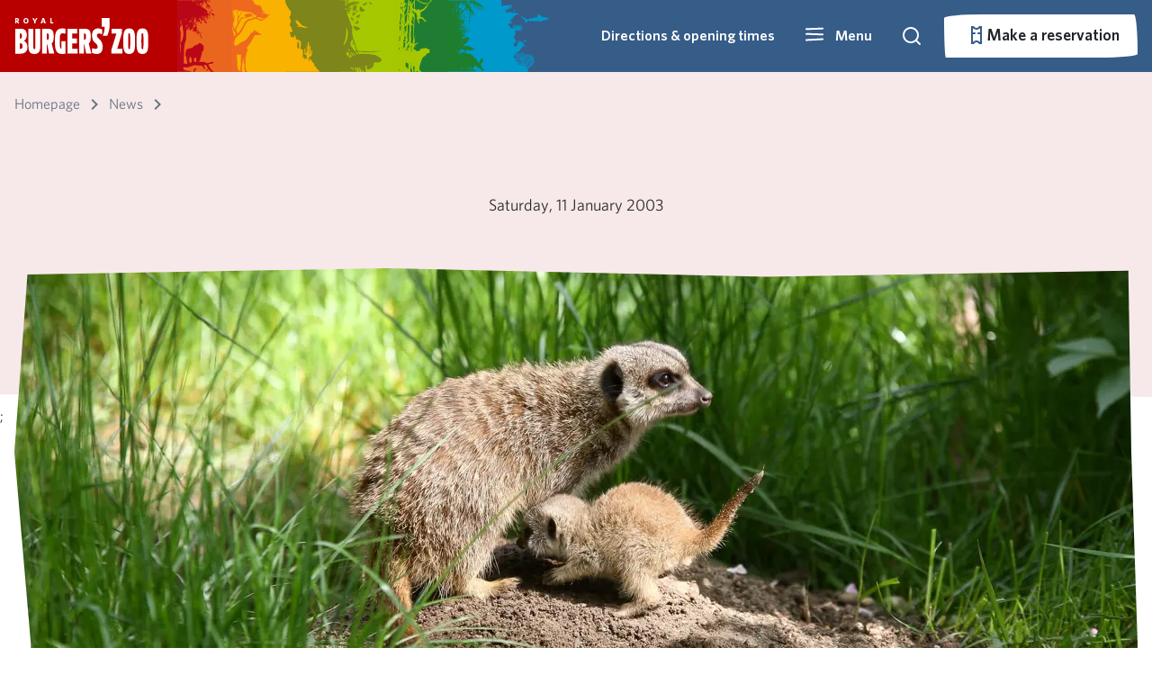

--- FILE ---
content_type: text/html; charset=utf-8
request_url: https://p-ic-hosting-shared-weu-wa-bz-website.azurewebsites.net/nieuws/2003/01/kroost-bij-de-stokstaartjes
body_size: 38733
content:


<!DOCTYPE html>

<html lang="en-US">

<head>

    <!--Google Tag Manager -->
    <script type="text/javascript">
        (function (w, d, s, l, i) {
            w[l] = w[l] || []; w[l].push({
                'gtm.start':
                    new Date().getTime(), event: 'gtm.js'
            }); var f = d.getElementsByTagName(s)[0],
                j = d.createElement(s), dl = l != 'dataLayer' ? '&l=' + l : ''; j.async = true; j.src =
                    'https://www.googletagmanager.com/gtm.js?id=' + i + dl; f.parentNode.insertBefore(j, f);
        })(window, document, 'script', 'dataLayer', 'GTM-PF2QS5W')
    </script>
    <!-- End Google Tag Manager -->

    <!-- Google tag (gtag.js) -->
    <script async type="text/plain" data-cookieconsent="marketing" src="https://www.googletagmanager.com/gtag/js?id=G-DVHZF5TSZE"></script>
    <script type="text/plain" data-cookieconsent="marketing">
            window.dataLayer = window.dataLayer || [];
        function gtag() { dataLayer.push(arguments); }
        gtag('js', new Date());

        gtag('config', 'G-DVHZF5TSZE', { 'anonymize_ip': true });
    </script>

    <meta name="google-site-verification" content="VKTr7hIXq7hkyk5z2F-M_fao4N2aCC4fV2I3Pa8MoQ4" />

    <script async src="/rum-static.pingdom.net/pa-5fcf80c056f38f00110000a5.js?v=504911232000000000"></script>

    
<meta name="viewport" content="width=device-width, minimum-scale=1" />
<meta charset="utf-8" />

    <meta name="author" content="Burgers&#x27; Zoo" />


<title> | Royal Burgers&#x27; Zoo</title>

    <link rel="canonical" href="#" />
    <meta property="og:image" prefix="og: http://ogp.me/ns#" content="/media/cdunax5j/20130524-img_0060.jpg?rmode=min&width=1248&height=624&v=1dbffc6c7ebf9e0" />
    <meta name="twitter:image:src" content="/media/cdunax5j/20130524-img_0060.jpg?rmode=min&width=1248&height=624&v=1dbffc6c7ebf9e0" />

<meta property="og:url" prefix="og: http://ogp.me/ns#" content="#" />
<meta property="og:title" prefix="og: http://ogp.me/ns#" content=" | Royal Burgers&#x27; Zoo" />
<meta property="og:type" content="website" />
<meta property="og:site_name" content="Burgers Zoo" />

<script type="application/ld+json">
{
    "@context": "http://schema.org",
    "@type": "WebSite",
    "name": "Burgers Zoo",
    "url": "",
    "potentialAction": {
        "@type": "SearchAction",
        "target": "/zoeken?query={search_term_string}",
        "query-input": "required name=search_term_string"
  }
}
</script>

<meta name="twitter:site" content="@BurgersZoo" />
<meta name="twitter:title" content=" | Royal Burgers&#x27; Zoo" />
<meta name="twitter:card" content="summary_large_image" />

    <link rel="shortcut icon" type="image/x-icon" href="/media/xstjfi4s/favicon.ico" />

    <link rel="apple-touch-icon-precomposed" href="/media/funfux3j/bzicon.png" />

    <link rel="alternate" type="application/rss+xml" title="rss feed" href="/rss" />



    <link rel="stylesheet" href="/Frontend/dist/style.css?v=638977690880000000" />
    <link rel="stylesheet" href="/Frontend/dist/fonts.css?v=638977690820000000" />
    <link rel="stylesheet" href="/Frontend/dist/lib.bundle.min.css?v=638977690820000000" />

    <script>
        var currentLanguage = "en-US";
        var availableLanguages = ["en-US","nl-NL","de-DE"];
        var currentPageId = 12069;
    </script>
 
    <script async type="text/javascript" src="/scripts/picturefill.min.js?v=638977690020000000"></script>
    <script async type="text/javascript" src="/scripts/lazysizes.min.js?v=638507595820000000"></script>
    <script defer type="text/javascript" src="/Frontend/dist/lib.bundle.min.js?v=638977690920000000"></script>
    <script>
        var layoutContent = {
            currentPageId: 12069,
            culture: 'en-US'
        }
    </script>
</head>

<body>
    <svg aria-hidden="true" style="position: absolute; width: 0; height: 0; overflow: hidden;" version="1.1" xmlns="http://www.w3.org/2000/svg" xmlns:xlink="http://www.w3.org/1999/xlink">
<defs>
<symbol id="icon-icoon-op-rood-vierkant" viewBox="0 0 35 32">
<path fill="#b70e0c" style="fill: var(--color1, #b70e0c)" d="M35.433 0.018c0 0.474 0 0.854 0 1.234 0 14.063 0.011 28.125-0.004 42.188-0.014 13.802-5.21 25.285-15.665 34.286-6.708 5.774-14.547 9.189-23.361 10.094-14.764 1.519-27.337-3.176-37.496-13.965-6.494-6.899-10.271-15.195-11.309-24.638-2.091-19.034 7.467-36.446 24.576-44.869 6.136-3.017 12.659-4.385 19.486-4.378 14.287 0.011 28.578 0.004 42.864 0.004 0.253 0 0.507 0.025 0.908 0.043z"></path>
<path fill="#fff" style="fill: var(--color2, #fff)" d="M24.041 24.728c0.387 0 0.767 0 1.158 0 0.011 0.054 0.018 0.105 0.029 0.159 0.047 0.239 0.177 0.409 0.412 0.481 0.279 0.087 0.564 0.090 0.839-0.014 0.163-0.061 0.282-0.17 0.293-0.362s-0.105-0.311-0.264-0.365c-0.333-0.116-0.68-0.203-1.013-0.315-0.242-0.080-0.488-0.159-0.713-0.275-0.857-0.441-0.785-1.588-0.083-2.040 0.459-0.297 0.97-0.391 1.505-0.347 0.206 0.018 0.42 0.061 0.615 0.127 0.438 0.145 0.767 0.416 0.948 0.865 0-0.148 0-0.297 0-0.445s0-0.297 0-0.456c1.292 0 2.576 0 3.867 0 0 0.329 0 0.658 0 1.002-0.441 0-0.883 0-1.339 0 0 1.172 0 2.334 0 3.498-0.398 0-0.778 0-1.179 0 0-1.165 0-2.326 0-3.491-0.452 0-0.89 0-1.335 0 0.011 0.112 0.022 0.217 0.033 0.333-0.394 0-0.781 0-1.183 0 0-0.221-0.101-0.38-0.308-0.459-0.264-0.101-0.532-0.116-0.796 0.007-0.116 0.054-0.181 0.152-0.188 0.286-0.007 0.137 0.069 0.232 0.177 0.271 0.268 0.098 0.539 0.181 0.814 0.253 0.394 0.109 0.792 0.199 1.136 0.441 0.391 0.275 0.528 0.662 0.478 1.125-0.065 0.604-0.405 0.995-0.97 1.176-0.724 0.235-1.451 0.239-2.149-0.090-0.521-0.246-0.847-0.825-0.785-1.364z"></path>
<path fill="#fff" style="fill: var(--color2, #fff)" d="M27.543 21.269c0-1.512 0-3.006 0-4.508 0.025-0.004 0.051-0.011 0.072-0.011 0.691 0.004 1.382-0.007 2.073 0.011 1.067 0.029 1.82 0.713 1.972 1.769 0.061 0.434 0.047 0.865-0.072 1.292-0.232 0.814-0.781 1.27-1.606 1.407-0.188 0.033-0.38 0.040-0.568 0.043-0.575 0.004-1.15 0.004-1.726 0.004-0.043-0.007-0.087-0.007-0.145-0.007zM28.729 20.249c0.38-0.004 0.756 0.033 1.122-0.083 0.329-0.101 0.532-0.326 0.608-0.655 0.076-0.318 0.087-0.64 0.007-0.959-0.080-0.315-0.257-0.55-0.564-0.677-0.38-0.159-0.778-0.098-1.176-0.109 0.004 0.832 0.004 1.65 0.004 2.482z"></path>
<path fill="#fff" style="fill: var(--color2, #fff)" d="M20.104 19.623c0 0.55 0 1.085 0 1.635-0.398 0-0.781 0-1.179 0 0-1.498 0-2.992 0-4.497 0.025-0.004 0.051-0.011 0.080-0.011 0.803 0.004 1.606-0.004 2.41 0.011 0.326 0.004 0.637 0.098 0.908 0.289 0.724 0.514 0.626 1.686-0.17 2.077-0.011 0.004-0.022 0.011-0.036 0.022 0.083 0.047 0.17 0.083 0.242 0.137 0.221 0.17 0.315 0.412 0.355 0.673 0.047 0.3 0.065 0.608 0.105 0.912 0.018 0.127 0.061 0.253 0.098 0.394-0.17 0-0.34 0-0.514 0-0.17 0-0.34-0.007-0.51 0.004-0.098 0.004-0.148-0.033-0.163-0.123-0.036-0.257-0.065-0.517-0.101-0.774-0.011-0.087-0.022-0.174-0.043-0.257-0.090-0.344-0.235-0.474-0.59-0.492-0.293-0.011-0.586 0-0.89 0zM20.112 18.701c0.358 0 0.709 0.011 1.056-0.004 0.282-0.011 0.438-0.181 0.456-0.456 0.018-0.279-0.116-0.492-0.398-0.517-0.365-0.033-0.738-0.007-1.114-0.007 0 0.322 0 0.648 0 0.984z"></path>
<path fill="#fff" style="fill: var(--color2, #fff)" d="M23.375 16.758c1.201 0 2.391 0 3.589 0 0 0.311 0 0.619 0 0.941-0.803 0-1.599 0-2.402 0 0 0.264 0 0.514 0 0.781 0.734 0 1.462 0 2.2 0 0 0.311 0 0.608 0 0.915-0.734 0-1.458 0-2.196 0 0 0.289 0 0.568 0 0.857 0.821 0 1.639 0 2.464 0 0 0.344 0 0.677 0 1.013-0.036 0.004-0.069 0.007-0.101 0.007-1.147 0-2.294 0-3.441 0.004-0.090 0-0.119-0.022-0.119-0.116 0.004-1.436 0.004-2.873 0.004-4.309-0.004-0.029 0-0.054 0.004-0.094z"></path>
<path fill="#fff" style="fill: var(--color2, #fff)" d="M20.101 21.736c0 1.161 0 2.319 0 3.491 0.702 0 1.396 0 2.095 0 0 0.344 0 0.673 0 1.009-1.093 0-2.178 0-3.271 0 0-1.498 0-2.996 0-4.501 0.384 0 0.771 0 1.176 0z"></path>
<path fill="#fff" style="fill: var(--color2, #fff)" d="M22.55 21.733c0.391 0 0.771 0 1.158 0 0 1.501 0 2.999 0 4.504-0.384 0-0.763 0-1.158 0 0-1.498 0-2.999 0-4.504z"></path>
<path fill="#fff" style="fill: var(--color2, #fff)" d="M32.105 17.684c-0.369 0-0.651-0.289-0.651-0.658 0.004-0.358 0.289-0.637 0.655-0.637 0.369 0 0.662 0.286 0.658 0.651 0.004 0.362-0.289 0.644-0.662 0.644zM32.677 17.037c0-0.308-0.253-0.557-0.561-0.561-0.304 0-0.568 0.257-0.572 0.557-0.004 0.297 0.261 0.557 0.568 0.561 0.308 0 0.564-0.25 0.564-0.557z"></path>
<path fill="#fff" style="fill: var(--color2, #fff)" d="M32.398 16.791c-0.192-0.065-0.351-0.105-0.474 0.047-0.072 0.087-0.072 0.279-0.007 0.373 0.080 0.119 0.206 0.137 0.474 0.094-0.025 0.033-0.047 0.087-0.080 0.098-0.166 0.054-0.336 0.054-0.474-0.076-0.13-0.119-0.148-0.275-0.101-0.438 0.076-0.268 0.398-0.315 0.604-0.224 0.025 0.011 0.033 0.065 0.058 0.127z"></path>
<path fill="#fff" style="fill: var(--color2, #fff)" d="M12.055 15.94c3.224-0.004 5.825 2.594 5.828 5.818 0.004 3.209-2.601 5.825-5.81 5.828-3.216 0.007-5.843-2.619-5.839-5.832 0.007-3.213 2.605-5.81 5.821-5.814zM12.691 20.564c-0.344-0.724-1.339-1.483-2.634-1.27-1.187 0.199-2.088 1.284-2.077 2.504 0.011 1.226 0.912 2.272 2.135 2.467 1.169 0.188 2.207-0.506 2.569-1.273-0.257 0-0.51-0.004-0.763 0.004-0.029 0-0.065 0.036-0.090 0.061-0.326 0.326-0.713 0.514-1.176 0.557-1.245 0.116-2.258-1.064-1.946-2.276 0.177-0.691 0.615-1.15 1.302-1.339 0.691-0.192 1.299-0.007 1.816 0.488 0.029 0.029 0.065 0.069 0.098 0.069 0.257 0.007 0.507 0.007 0.767 0.007zM13.256 22.405c0-0.391 0-0.774 0-1.161-0.076 0-0.145 0-0.224 0 0 0.257 0 0.503 0 0.753-0.163-0.206-0.311-0.412-0.441-0.633-0.076-0.127-0.163-0.152-0.293-0.112 0 0.391 0 0.774 0 1.158 0.080 0 0.148 0 0.217 0 0-0.261 0-0.51 0-0.789 0.159 0.235 0.311 0.445 0.441 0.662 0.072 0.127 0.159 0.159 0.3 0.123zM9.913 21.244c0 0.297-0.007 0.582 0.004 0.868 0.007 0.152 0.109 0.261 0.257 0.297 0.112 0.029 0.235 0.036 0.351 0.025 0.242-0.029 0.351-0.163 0.355-0.412 0.004-0.141 0.004-0.279 0.004-0.42 0-0.119 0-0.242 0-0.355-0.098 0-0.17 0-0.261 0 0 0.264 0.004 0.517 0 0.771-0.004 0.148-0.076 0.213-0.221 0.217-0.148 0-0.232-0.069-0.239-0.217-0.007-0.203-0.007-0.405-0.007-0.608 0-0.177 0-0.177-0.184-0.17-0.014-0.004-0.033 0-0.058 0.004zM12.138 21.993c-0.127-0.018-0.228-0.033-0.308 0.112-0.109 0.195-0.412 0.159-0.506-0.047-0.069-0.148-0.065-0.308-0.004-0.456 0.083-0.206 0.394-0.253 0.51-0.065 0.083 0.137 0.181 0.116 0.311 0.101-0.022-0.058-0.033-0.112-0.058-0.156-0.119-0.221-0.391-0.322-0.658-0.246-0.275 0.076-0.427 0.34-0.394 0.68 0.033 0.311 0.235 0.51 0.532 0.525 0.304 0.014 0.517-0.148 0.575-0.449zM9.674 22.413c0-0.398 0-0.785 0-1.169-0.080 0-0.148 0-0.217 0 0 0.394 0 0.781 0 1.169 0.080 0 0.145 0 0.217 0z"></path>
<path fill="#fff" style="fill: var(--color2, #fff)" d="M22.272 14.862c-1.946-0.004-3.517-1.577-3.513-3.527 0.004-1.939 1.581-3.509 3.524-3.506 1.946 0.004 3.517 1.581 3.513 3.531-0.007 1.939-1.581 3.506-3.524 3.502z"></path>
<path fill="#fff" style="fill: var(--color2, #fff)" d="M25.658 6.914c-0.872 0.007-1.534-0.655-1.404-1.646 0.152-1.125 1.064-2.073 2.174-2.294 0.315-0.062 0.622-0.051 0.923 0.065 0.597 0.228 0.937 0.839 0.85 1.516-0.152 1.172-1.132 2.171-2.297 2.344-0.080 0.011-0.163 0.011-0.246 0.014z"></path>
<path fill="#fff" style="fill: var(--color2, #fff)" d="M28.256 9.511c-0.948 0-1.567-0.742-1.415-1.697 0.177-1.103 1.107-2.051 2.21-2.254 0.745-0.137 1.407 0.199 1.646 0.836 0.123 0.329 0.123 0.669 0.047 1.009-0.235 1.035-1.172 1.914-2.218 2.084-0.090 0.014-0.181 0.014-0.271 0.022z"></path>
<path fill="#fff" style="fill: var(--color2, #fff)" d="M22.528 3.596c0.933 0.007 1.548 0.738 1.404 1.671-0.17 1.107-1.089 2.059-2.189 2.272-0.778 0.152-1.469-0.213-1.69-0.89-0.116-0.351-0.112-0.713 0.004-1.056 0.358-1.074 1.078-1.755 2.203-1.975 0.083-0.018 0.177-0.014 0.268-0.022z"></path>
<path fill="#fff" style="fill: var(--color2, #fff)" d="M28.639 9.768c0.948 0 1.559 0.691 1.458 1.592-0.134 1.15-1.1 2.167-2.239 2.359-0.716 0.119-1.357-0.192-1.606-0.789-0.156-0.369-0.163-0.752-0.047-1.125 0.34-1.093 1.064-1.78 2.196-2.015 0.094-0.022 0.188-0.018 0.239-0.022z"></path>
<path fill="#fff" style="fill: var(--color2, #fff)" d="M17.576 3.589c0 0.062 0 0.112 0 0.159 0 1.823 0 3.643 0 5.467-0.004 1.787-0.677 3.278-2.030 4.443-0.868 0.749-1.885 1.19-3.028 1.31-1.914 0.195-3.542-0.412-4.859-1.809-0.843-0.894-1.331-1.968-1.465-3.195-0.271-2.467 0.97-4.721 3.184-5.814 0.796-0.391 1.639-0.568 2.525-0.568 1.852 0 3.705 0 5.553 0 0.033 0.004 0.069 0.007 0.119 0.007z"></path>
</symbol>
<symbol id="icon-grijze-druppel-kaal" viewBox="0 0 32 32">
<path fill="#878787" style="fill: var(--color3, #878787)" d="M31.934 0.091c0 0.172 0 0.31 0 0.448 0 5.106 0.004 10.213-0.001 15.319-0.005 5.012-1.892 9.181-5.688 12.45-2.436 2.097-5.282 3.337-8.482 3.665-5.361 0.552-9.926-1.153-13.615-5.071-2.358-2.505-3.73-5.517-4.107-8.946-0.759-6.91 2.711-13.233 8.924-16.291 2.227-1.097 4.595-1.592 7.075-1.591 5.188 0.005 10.375 0.001 15.564 0.001 0.092 0.001 0.185 0.009 0.33 0.016z"></path>
</symbol>
<symbol id="icon-druppel-kaal" viewBox="0 0 32 32">
<path d="M32.001 0.074c0 0.172 0 0.31 0 0.448 0 5.106 0.004 10.213-0.001 15.319-0.005 5.012-1.892 9.181-5.688 12.45-2.436 2.097-5.282 3.337-8.482 3.665-5.361 0.552-9.926-1.153-13.615-5.071-2.358-2.505-3.73-5.517-4.107-8.946-0.759-6.91 2.711-13.233 8.924-16.291 2.227-1.097 4.595-1.592 7.075-1.591 5.188 0.005 10.375 0.001 15.564 0.001 0.092 0.001 0.185 0.009 0.33 0.016z"></path>
</symbol>
<symbol id="icon-icoon-op-rood-vierkant1" viewBox="0 0 35 32">
<path d="M35.433 0.018c0 0.474 0 0.854 0 1.234 0 14.063 0.011 28.125-0.004 42.188-0.014 13.802-5.21 25.285-15.665 34.286-6.708 5.774-14.547 9.189-23.361 10.094-14.764 1.519-27.337-3.176-37.496-13.965-6.494-6.899-10.271-15.195-11.309-24.638-2.091-19.034 7.467-36.446 24.576-44.869 6.136-3.017 12.659-4.385 19.486-4.378 14.287 0.011 28.578 0.004 42.864 0.004 0.253 0 0.507 0.025 0.908 0.043z"></path>
<path d="M24.041 24.728c0.387 0 0.767 0 1.158 0 0.011 0.054 0.018 0.105 0.029 0.159 0.047 0.239 0.177 0.409 0.412 0.481 0.279 0.087 0.564 0.090 0.839-0.014 0.163-0.061 0.282-0.17 0.293-0.362s-0.105-0.311-0.264-0.365c-0.333-0.116-0.68-0.203-1.013-0.315-0.242-0.080-0.488-0.159-0.713-0.275-0.857-0.441-0.785-1.588-0.083-2.040 0.459-0.297 0.97-0.391 1.505-0.347 0.206 0.018 0.42 0.061 0.615 0.127 0.438 0.145 0.767 0.416 0.948 0.865 0-0.148 0-0.297 0-0.445s0-0.297 0-0.456c1.292 0 2.576 0 3.867 0 0 0.329 0 0.658 0 1.002-0.441 0-0.883 0-1.339 0 0 1.172 0 2.334 0 3.498-0.398 0-0.778 0-1.179 0 0-1.165 0-2.326 0-3.491-0.452 0-0.89 0-1.335 0 0.011 0.112 0.022 0.217 0.033 0.333-0.394 0-0.781 0-1.183 0 0-0.221-0.101-0.38-0.308-0.459-0.264-0.101-0.532-0.116-0.796 0.007-0.116 0.054-0.181 0.152-0.188 0.286-0.007 0.137 0.069 0.232 0.177 0.271 0.268 0.098 0.539 0.181 0.814 0.253 0.394 0.109 0.792 0.199 1.136 0.441 0.391 0.275 0.528 0.662 0.478 1.125-0.065 0.604-0.405 0.995-0.97 1.176-0.724 0.235-1.451 0.239-2.149-0.090-0.521-0.246-0.847-0.825-0.785-1.364z"></path>
<path d="M27.543 21.269c0-1.512 0-3.006 0-4.508 0.025-0.004 0.051-0.011 0.072-0.011 0.691 0.004 1.382-0.007 2.073 0.011 1.067 0.029 1.82 0.713 1.972 1.769 0.061 0.434 0.047 0.865-0.072 1.292-0.232 0.814-0.781 1.27-1.606 1.407-0.188 0.033-0.38 0.040-0.568 0.043-0.575 0.004-1.15 0.004-1.726 0.004-0.043-0.007-0.087-0.007-0.145-0.007zM28.729 20.249c0.38-0.004 0.756 0.033 1.122-0.083 0.329-0.101 0.532-0.326 0.608-0.655 0.076-0.318 0.087-0.64 0.007-0.959-0.080-0.315-0.257-0.55-0.564-0.677-0.38-0.159-0.778-0.098-1.176-0.109 0.004 0.832 0.004 1.65 0.004 2.482z"></path>
<path d="M20.104 19.623c0 0.55 0 1.085 0 1.635-0.398 0-0.781 0-1.179 0 0-1.498 0-2.992 0-4.497 0.025-0.004 0.051-0.011 0.080-0.011 0.803 0.004 1.606-0.004 2.41 0.011 0.326 0.004 0.637 0.098 0.908 0.289 0.724 0.514 0.626 1.686-0.17 2.077-0.011 0.004-0.022 0.011-0.036 0.022 0.083 0.047 0.17 0.083 0.242 0.137 0.221 0.17 0.315 0.412 0.355 0.673 0.047 0.3 0.065 0.608 0.105 0.912 0.018 0.127 0.061 0.253 0.098 0.394-0.17 0-0.34 0-0.514 0-0.17 0-0.34-0.007-0.51 0.004-0.098 0.004-0.148-0.033-0.163-0.123-0.036-0.257-0.065-0.517-0.101-0.774-0.011-0.087-0.022-0.174-0.043-0.257-0.090-0.344-0.235-0.474-0.59-0.492-0.293-0.011-0.586 0-0.89 0zM20.112 18.701c0.358 0 0.709 0.011 1.056-0.004 0.282-0.011 0.438-0.181 0.456-0.456 0.018-0.279-0.116-0.492-0.398-0.517-0.365-0.033-0.738-0.007-1.114-0.007 0 0.322 0 0.648 0 0.984z"></path>
<path d="M23.375 16.758c1.201 0 2.391 0 3.589 0 0 0.311 0 0.619 0 0.941-0.803 0-1.599 0-2.402 0 0 0.264 0 0.514 0 0.781 0.734 0 1.462 0 2.2 0 0 0.311 0 0.608 0 0.915-0.734 0-1.458 0-2.196 0 0 0.289 0 0.568 0 0.857 0.821 0 1.639 0 2.464 0 0 0.344 0 0.677 0 1.013-0.036 0.004-0.069 0.007-0.101 0.007-1.147 0-2.294 0-3.441 0.004-0.090 0-0.119-0.022-0.119-0.116 0.004-1.436 0.004-2.873 0.004-4.309-0.004-0.029 0-0.054 0.004-0.094z"></path>
<path d="M20.101 21.736c0 1.161 0 2.319 0 3.491 0.702 0 1.396 0 2.095 0 0 0.344 0 0.673 0 1.009-1.093 0-2.178 0-3.271 0 0-1.498 0-2.996 0-4.501 0.384 0 0.771 0 1.176 0z"></path>
<path d="M22.55 21.733c0.391 0 0.771 0 1.158 0 0 1.501 0 2.999 0 4.504-0.384 0-0.763 0-1.158 0 0-1.498 0-2.999 0-4.504z"></path>
<path d="M32.105 17.684c-0.369 0-0.651-0.289-0.651-0.658 0.004-0.358 0.289-0.637 0.655-0.637 0.369 0 0.662 0.286 0.658 0.651 0.004 0.362-0.289 0.644-0.662 0.644zM32.677 17.037c0-0.308-0.253-0.557-0.561-0.561-0.304 0-0.568 0.257-0.572 0.557-0.004 0.297 0.261 0.557 0.568 0.561 0.308 0 0.564-0.25 0.564-0.557z"></path>
<path d="M32.398 16.791c-0.192-0.065-0.351-0.105-0.474 0.047-0.072 0.087-0.072 0.279-0.007 0.373 0.080 0.119 0.206 0.137 0.474 0.094-0.025 0.033-0.047 0.087-0.080 0.098-0.166 0.054-0.336 0.054-0.474-0.076-0.13-0.119-0.148-0.275-0.101-0.438 0.076-0.268 0.398-0.315 0.604-0.224 0.025 0.011 0.033 0.065 0.058 0.127z"></path>
<path d="M12.055 15.94c3.224-0.004 5.825 2.594 5.828 5.818 0.004 3.209-2.601 5.825-5.81 5.828-3.216 0.007-5.843-2.619-5.839-5.832 0.007-3.213 2.605-5.81 5.821-5.814zM12.691 20.564c-0.344-0.724-1.339-1.483-2.634-1.27-1.187 0.199-2.088 1.284-2.077 2.504 0.011 1.226 0.912 2.272 2.135 2.467 1.169 0.188 2.207-0.506 2.569-1.273-0.257 0-0.51-0.004-0.763 0.004-0.029 0-0.065 0.036-0.090 0.061-0.326 0.326-0.713 0.514-1.176 0.557-1.245 0.116-2.258-1.064-1.946-2.276 0.177-0.691 0.615-1.15 1.302-1.339 0.691-0.192 1.299-0.007 1.816 0.488 0.029 0.029 0.065 0.069 0.098 0.069 0.257 0.007 0.507 0.007 0.767 0.007zM13.256 22.405c0-0.391 0-0.774 0-1.161-0.076 0-0.145 0-0.224 0 0 0.257 0 0.503 0 0.753-0.163-0.206-0.311-0.412-0.441-0.633-0.076-0.127-0.163-0.152-0.293-0.112 0 0.391 0 0.774 0 1.158 0.080 0 0.148 0 0.217 0 0-0.261 0-0.51 0-0.789 0.159 0.235 0.311 0.445 0.441 0.662 0.072 0.127 0.159 0.159 0.3 0.123zM9.913 21.244c0 0.297-0.007 0.582 0.004 0.868 0.007 0.152 0.109 0.261 0.257 0.297 0.112 0.029 0.235 0.036 0.351 0.025 0.242-0.029 0.351-0.163 0.355-0.412 0.004-0.141 0.004-0.279 0.004-0.42 0-0.119 0-0.242 0-0.355-0.098 0-0.17 0-0.261 0 0 0.264 0.004 0.517 0 0.771-0.004 0.148-0.076 0.213-0.221 0.217-0.148 0-0.232-0.069-0.239-0.217-0.007-0.203-0.007-0.405-0.007-0.608 0-0.177 0-0.177-0.184-0.17-0.014-0.004-0.033 0-0.058 0.004zM12.138 21.993c-0.127-0.018-0.228-0.033-0.308 0.112-0.109 0.195-0.412 0.159-0.506-0.047-0.069-0.148-0.065-0.308-0.004-0.456 0.083-0.206 0.394-0.253 0.51-0.065 0.083 0.137 0.181 0.116 0.311 0.101-0.022-0.058-0.033-0.112-0.058-0.156-0.119-0.221-0.391-0.322-0.658-0.246-0.275 0.076-0.427 0.34-0.394 0.68 0.033 0.311 0.235 0.51 0.532 0.525 0.304 0.014 0.517-0.148 0.575-0.449zM9.674 22.413c0-0.398 0-0.785 0-1.169-0.080 0-0.148 0-0.217 0 0 0.394 0 0.781 0 1.169 0.080 0 0.145 0 0.217 0z"></path>
<path d="M22.272 14.862c-1.946-0.004-3.517-1.577-3.513-3.527 0.004-1.939 1.581-3.509 3.524-3.506 1.946 0.004 3.517 1.581 3.513 3.531-0.007 1.939-1.581 3.506-3.524 3.502z"></path>
<path d="M25.658 6.914c-0.872 0.007-1.534-0.655-1.404-1.646 0.152-1.125 1.064-2.073 2.174-2.294 0.315-0.062 0.622-0.051 0.923 0.065 0.597 0.228 0.937 0.839 0.85 1.516-0.152 1.172-1.132 2.171-2.297 2.344-0.080 0.011-0.163 0.011-0.246 0.014z"></path>
<path d="M28.256 9.511c-0.948 0-1.567-0.742-1.415-1.697 0.177-1.103 1.107-2.051 2.21-2.254 0.745-0.137 1.407 0.199 1.646 0.836 0.123 0.329 0.123 0.669 0.047 1.009-0.235 1.035-1.172 1.914-2.218 2.084-0.090 0.014-0.181 0.014-0.271 0.022z"></path>
<path d="M22.528 3.596c0.933 0.007 1.548 0.738 1.404 1.671-0.17 1.107-1.089 2.059-2.189 2.272-0.778 0.152-1.469-0.213-1.69-0.89-0.116-0.351-0.112-0.713 0.004-1.056 0.358-1.074 1.078-1.755 2.203-1.975 0.083-0.018 0.177-0.014 0.268-0.022z"></path>
<path d="M28.639 9.768c0.948 0 1.559 0.691 1.458 1.592-0.134 1.15-1.1 2.167-2.239 2.359-0.716 0.119-1.357-0.192-1.606-0.789-0.156-0.369-0.163-0.752-0.047-1.125 0.34-1.093 1.064-1.78 2.196-2.015 0.094-0.022 0.188-0.018 0.239-0.022z"></path>
<path d="M17.576 3.589c0 0.062 0 0.112 0 0.159 0 1.823 0 3.643 0 5.467-0.004 1.787-0.677 3.278-2.030 4.443-0.868 0.749-1.885 1.19-3.028 1.31-1.914 0.195-3.542-0.412-4.859-1.809-0.843-0.894-1.331-1.968-1.465-3.195-0.271-2.467 0.97-4.721 3.184-5.814 0.796-0.391 1.639-0.568 2.525-0.568 1.852 0 3.705 0 5.553 0 0.033 0.004 0.069 0.007 0.119 0.007z"></path>
</symbol>
<symbol id="icon-icoon-op-grijs-vierkant" viewBox="0 0 35 32">
<path fill="#878787" style="fill: var(--color3, #878787)" d="M59.735-30.014c0 0.474 0 0.854 0 1.234 0 14.063 0.011 28.125-0.004 42.188-0.014 13.802-5.21 25.285-15.665 34.287-6.708 5.774-14.547 9.189-23.361 10.094-14.764 1.52-27.337-3.176-37.496-13.965-6.494-6.899-10.271-15.195-11.309-24.638-2.087-19.030 7.471-36.443 24.58-44.865 6.132-3.021 12.655-4.385 19.486-4.381 14.287 0.014 28.574 0.004 42.864 0.004 0.253 0.004 0.507 0.025 0.904 0.043z"></path>
<path fill="#fff" style="fill: var(--color2, #fff)" d="M24.041 24.728c0.387 0 0.767 0 1.158 0 0.011 0.054 0.018 0.105 0.029 0.159 0.047 0.239 0.177 0.409 0.412 0.481 0.279 0.087 0.564 0.090 0.839-0.014 0.163-0.061 0.282-0.17 0.293-0.362s-0.105-0.311-0.264-0.365c-0.333-0.116-0.68-0.203-1.013-0.315-0.242-0.080-0.488-0.159-0.713-0.275-0.857-0.441-0.785-1.588-0.083-2.040 0.459-0.297 0.97-0.391 1.505-0.347 0.206 0.018 0.42 0.061 0.615 0.127 0.438 0.145 0.767 0.416 0.948 0.865 0-0.148 0-0.297 0-0.445s0-0.297 0-0.456c1.292 0 2.576 0 3.867 0 0 0.329 0 0.658 0 1.002-0.441 0-0.883 0-1.339 0 0 1.172 0 2.334 0 3.498-0.398 0-0.778 0-1.179 0 0-1.165 0-2.326 0-3.491-0.452 0-0.89 0-1.335 0 0.011 0.112 0.022 0.217 0.033 0.333-0.394 0-0.781 0-1.183 0 0-0.221-0.101-0.38-0.308-0.459-0.264-0.101-0.532-0.116-0.796 0.007-0.116 0.054-0.181 0.152-0.188 0.286-0.007 0.137 0.069 0.232 0.177 0.271 0.268 0.098 0.539 0.181 0.814 0.253 0.394 0.109 0.792 0.199 1.136 0.441 0.391 0.275 0.528 0.662 0.478 1.125-0.065 0.604-0.405 0.995-0.97 1.176-0.724 0.235-1.451 0.239-2.149-0.090-0.521-0.246-0.847-0.825-0.785-1.364z"></path>
<path fill="#fff" style="fill: var(--color2, #fff)" d="M27.543 21.269c0-1.512 0-3.006 0-4.508 0.025-0.004 0.051-0.011 0.072-0.011 0.691 0.004 1.382-0.007 2.073 0.011 1.067 0.029 1.82 0.713 1.972 1.769 0.061 0.434 0.047 0.865-0.072 1.292-0.232 0.814-0.781 1.27-1.606 1.407-0.188 0.033-0.38 0.040-0.568 0.043-0.575 0.004-1.15 0.004-1.726 0.004-0.043-0.007-0.087-0.007-0.145-0.007zM28.729 20.249c0.38-0.004 0.756 0.033 1.122-0.083 0.329-0.101 0.532-0.326 0.608-0.655 0.076-0.318 0.087-0.64 0.007-0.959-0.080-0.315-0.257-0.55-0.564-0.677-0.38-0.159-0.778-0.098-1.176-0.109 0.004 0.832 0.004 1.65 0.004 2.482z"></path>
<path fill="#fff" style="fill: var(--color2, #fff)" d="M20.104 19.623c0 0.55 0 1.085 0 1.635-0.398 0-0.781 0-1.179 0 0-1.498 0-2.992 0-4.497 0.025-0.004 0.051-0.011 0.080-0.011 0.803 0.004 1.606-0.004 2.41 0.011 0.326 0.004 0.637 0.098 0.908 0.289 0.724 0.514 0.626 1.686-0.17 2.077-0.011 0.004-0.022 0.011-0.036 0.022 0.083 0.047 0.17 0.083 0.242 0.137 0.221 0.17 0.315 0.412 0.355 0.673 0.047 0.3 0.065 0.608 0.105 0.912 0.018 0.127 0.061 0.253 0.098 0.394-0.17 0-0.34 0-0.514 0-0.17 0-0.34-0.007-0.51 0.004-0.098 0.004-0.148-0.033-0.163-0.123-0.036-0.257-0.065-0.517-0.101-0.774-0.011-0.087-0.022-0.174-0.043-0.257-0.090-0.344-0.235-0.474-0.59-0.492-0.293-0.011-0.586 0-0.89 0zM20.112 18.701c0.358 0 0.709 0.011 1.056-0.004 0.282-0.011 0.438-0.181 0.456-0.456 0.018-0.279-0.116-0.492-0.398-0.517-0.365-0.033-0.738-0.007-1.114-0.007 0 0.322 0 0.648 0 0.984z"></path>
<path fill="#fff" style="fill: var(--color2, #fff)" d="M23.375 16.758c1.201 0 2.391 0 3.589 0 0 0.311 0 0.619 0 0.941-0.803 0-1.599 0-2.402 0 0 0.264 0 0.514 0 0.781 0.734 0 1.462 0 2.2 0 0 0.311 0 0.608 0 0.915-0.734 0-1.458 0-2.196 0 0 0.289 0 0.568 0 0.857 0.821 0 1.639 0 2.464 0 0 0.344 0 0.677 0 1.013-0.036 0.004-0.069 0.007-0.101 0.007-1.147 0-2.294 0-3.441 0.004-0.090 0-0.119-0.022-0.119-0.116 0.004-1.436 0.004-2.873 0.004-4.309-0.004-0.029 0-0.054 0.004-0.094z"></path>
<path fill="#fff" style="fill: var(--color2, #fff)" d="M20.101 21.736c0 1.161 0 2.319 0 3.491 0.702 0 1.396 0 2.095 0 0 0.344 0 0.673 0 1.009-1.093 0-2.178 0-3.271 0 0-1.498 0-2.996 0-4.501 0.384 0 0.771 0 1.176 0z"></path>
<path fill="#fff" style="fill: var(--color2, #fff)" d="M22.55 21.733c0.391 0 0.771 0 1.158 0 0 1.501 0 2.999 0 4.504-0.384 0-0.763 0-1.158 0 0-1.498 0-2.999 0-4.504z"></path>
<path fill="#fff" style="fill: var(--color2, #fff)" d="M32.105 17.684c-0.369 0-0.651-0.289-0.651-0.658 0.004-0.358 0.289-0.637 0.655-0.637 0.369 0 0.662 0.286 0.658 0.651 0.004 0.362-0.289 0.644-0.662 0.644zM32.677 17.037c0-0.308-0.253-0.557-0.561-0.561-0.304 0-0.568 0.257-0.572 0.557-0.004 0.297 0.261 0.557 0.568 0.561 0.308 0 0.564-0.25 0.564-0.557z"></path>
<path fill="#fff" style="fill: var(--color2, #fff)" d="M32.398 16.791c-0.192-0.065-0.351-0.105-0.474 0.047-0.072 0.087-0.072 0.279-0.007 0.373 0.080 0.119 0.206 0.137 0.474 0.094-0.025 0.033-0.047 0.087-0.080 0.098-0.166 0.054-0.336 0.054-0.474-0.076-0.13-0.119-0.148-0.275-0.101-0.438 0.076-0.268 0.398-0.315 0.604-0.224 0.025 0.011 0.033 0.065 0.058 0.127z"></path>
<path fill="#fff" style="fill: var(--color2, #fff)" d="M12.055 15.94c3.224-0.004 5.825 2.594 5.828 5.818 0.004 3.209-2.601 5.825-5.81 5.828-3.216 0.007-5.843-2.619-5.839-5.832 0.007-3.213 2.605-5.81 5.821-5.814zM12.691 20.564c-0.344-0.724-1.339-1.483-2.634-1.27-1.187 0.199-2.088 1.284-2.077 2.504 0.011 1.226 0.912 2.272 2.135 2.467 1.169 0.188 2.207-0.506 2.569-1.273-0.257 0-0.51-0.004-0.763 0.004-0.029 0-0.065 0.036-0.090 0.061-0.326 0.326-0.713 0.514-1.176 0.557-1.245 0.116-2.258-1.064-1.946-2.276 0.177-0.691 0.615-1.15 1.302-1.339 0.691-0.192 1.299-0.007 1.816 0.488 0.029 0.029 0.065 0.069 0.098 0.069 0.257 0.007 0.507 0.007 0.767 0.007zM13.256 22.405c0-0.391 0-0.774 0-1.161-0.076 0-0.145 0-0.224 0 0 0.257 0 0.503 0 0.753-0.163-0.206-0.311-0.412-0.441-0.633-0.076-0.127-0.163-0.152-0.293-0.112 0 0.391 0 0.774 0 1.158 0.080 0 0.148 0 0.217 0 0-0.261 0-0.51 0-0.789 0.159 0.235 0.311 0.445 0.441 0.662 0.072 0.127 0.159 0.159 0.3 0.123zM9.913 21.244c0 0.297-0.007 0.582 0.004 0.868 0.007 0.152 0.109 0.261 0.257 0.297 0.112 0.029 0.235 0.036 0.351 0.025 0.242-0.029 0.351-0.163 0.355-0.412 0.004-0.141 0.004-0.279 0.004-0.42 0-0.119 0-0.242 0-0.355-0.098 0-0.17 0-0.261 0 0 0.264 0.004 0.517 0 0.771-0.004 0.148-0.076 0.213-0.221 0.217-0.148 0-0.232-0.069-0.239-0.217-0.007-0.203-0.007-0.405-0.007-0.608 0-0.177 0-0.177-0.184-0.17-0.014-0.004-0.033 0-0.058 0.004zM12.138 21.993c-0.127-0.018-0.228-0.033-0.308 0.112-0.109 0.195-0.412 0.159-0.506-0.047-0.069-0.148-0.065-0.308-0.004-0.456 0.083-0.206 0.394-0.253 0.51-0.065 0.083 0.137 0.181 0.116 0.311 0.101-0.022-0.058-0.033-0.112-0.058-0.156-0.119-0.221-0.391-0.322-0.658-0.246-0.275 0.076-0.427 0.34-0.394 0.68 0.033 0.311 0.235 0.51 0.532 0.525 0.304 0.014 0.517-0.148 0.575-0.449zM9.674 22.413c0-0.398 0-0.785 0-1.169-0.080 0-0.148 0-0.217 0 0 0.394 0 0.781 0 1.169 0.080 0 0.145 0 0.217 0z"></path>
<path fill="#fff" style="fill: var(--color2, #fff)" d="M22.272 14.862c-1.946-0.004-3.517-1.577-3.513-3.527 0.004-1.939 1.581-3.509 3.524-3.506 1.946 0.004 3.517 1.581 3.513 3.531-0.007 1.939-1.581 3.506-3.524 3.502z"></path>
<path fill="#fff" style="fill: var(--color2, #fff)" d="M25.658 6.914c-0.872 0.007-1.534-0.655-1.404-1.646 0.152-1.125 1.064-2.073 2.174-2.294 0.315-0.062 0.622-0.051 0.923 0.065 0.597 0.228 0.937 0.839 0.85 1.516-0.152 1.172-1.132 2.171-2.297 2.344-0.080 0.011-0.163 0.011-0.246 0.014z"></path>
<path fill="#fff" style="fill: var(--color2, #fff)" d="M28.256 9.511c-0.948 0-1.567-0.742-1.415-1.697 0.177-1.103 1.107-2.051 2.21-2.254 0.745-0.137 1.407 0.199 1.646 0.836 0.123 0.329 0.123 0.669 0.047 1.009-0.235 1.035-1.172 1.914-2.218 2.084-0.090 0.014-0.181 0.014-0.271 0.022z"></path>
<path fill="#fff" style="fill: var(--color2, #fff)" d="M22.528 3.596c0.933 0.007 1.548 0.738 1.404 1.671-0.17 1.107-1.089 2.059-2.189 2.272-0.778 0.152-1.469-0.213-1.69-0.89-0.116-0.351-0.112-0.713 0.004-1.056 0.358-1.074 1.078-1.755 2.203-1.975 0.083-0.018 0.177-0.014 0.268-0.022z"></path>
<path fill="#fff" style="fill: var(--color2, #fff)" d="M28.639 9.768c0.948 0 1.559 0.691 1.458 1.592-0.134 1.15-1.1 2.167-2.239 2.359-0.716 0.119-1.357-0.192-1.606-0.789-0.156-0.369-0.163-0.752-0.047-1.125 0.34-1.093 1.064-1.78 2.196-2.015 0.094-0.022 0.188-0.018 0.239-0.022z"></path>
<path fill="#fff" style="fill: var(--color2, #fff)" d="M17.576 3.589c0 0.062 0 0.112 0 0.159 0 1.823 0 3.643 0 5.467-0.004 1.787-0.677 3.278-2.030 4.443-0.868 0.749-1.885 1.19-3.028 1.31-1.914 0.195-3.542-0.412-4.859-1.809-0.843-0.894-1.331-1.968-1.465-3.195-0.271-2.467 0.97-4.721 3.184-5.814 0.796-0.391 1.639-0.568 2.525-0.568 1.852 0 3.705 0 5.553 0 0.033 0.004 0.069 0.007 0.119 0.007z"></path>
</symbol>
<symbol id="icon-tiktok" viewBox="0 0 32 32">
<path d="M16.707 0.027c1.747-0.027 3.48-0.013 5.213-0.027 0.107 2.040 0.84 4.12 2.333 5.56 1.493 1.48 3.6 2.16 5.653 2.387v5.373c-1.92-0.067-3.853-0.467-5.6-1.293-0.76-0.347-1.467-0.787-2.16-1.24-0.013 3.893 0.013 7.787-0.027 11.667-0.107 1.867-0.72 3.72-1.8 5.253-1.747 2.56-4.773 4.227-7.88 4.28-1.907 0.107-3.813-0.413-5.44-1.373-2.693-1.587-4.587-4.493-4.867-7.613-0.027-0.667-0.040-1.333-0.013-1.987 0.24-2.533 1.493-4.96 3.44-6.613 2.213-1.92 5.307-2.84 8.2-2.293 0.027 1.973-0.053 3.947-0.053 5.92-1.32-0.427-2.867-0.307-4.027 0.493-0.84 0.547-1.48 1.387-1.813 2.333-0.28 0.68-0.2 1.427-0.187 2.147 0.32 2.187 2.427 4.027 4.667 3.827 1.493-0.013 2.92-0.88 3.693-2.147 0.253-0.44 0.533-0.893 0.547-1.413 0.133-2.387 0.080-4.76 0.093-7.147 0.013-5.373-0.013-10.733 0.027-16.093z"></path>
</symbol>
<symbol id="icon-linkedin" viewBox="0 0 32 32">
<path d="M8.675 29.276h-5.551v-17.74h5.551v17.74zM17.66 29.276h-5.551v-17.74h5.322v2.403h0.057c1.183-1.908 2.957-2.861 5.322-2.861 4.349 0 6.524 2.537 6.524 7.611v10.587h-5.494v-9.328c0-2.67-0.935-4.006-2.804-4.006-2.251 0-3.376 1.316-3.376 3.948v9.385z"></path>
<path d="M9.076 5.871c0 1.77-1.435 3.205-3.205 3.205s-3.205-1.435-3.205-3.205c0-1.77 1.435-3.205 3.205-3.205s3.205 1.435 3.205 3.205z"></path>
</symbol>
<symbol id="icon-download" viewBox="0 0 32 32">
<path d="M4 18.667c0.736 0 1.333 0.597 1.333 1.333v5.333c0 0.354 0.14 0.693 0.391 0.943s0.589 0.391 0.943 0.391h18.667c0.354 0 0.693-0.141 0.943-0.391s0.391-0.589 0.391-0.943v-5.333c0-0.736 0.597-1.333 1.333-1.333s1.333 0.597 1.333 1.333v5.333c0 1.061-0.421 2.078-1.172 2.828s-1.767 1.172-2.828 1.172h-18.667c-1.061 0-2.078-0.421-2.828-1.172s-1.172-1.768-1.172-2.828v-5.333c0-0.736 0.597-1.333 1.333-1.333z"></path>
<path d="M8.391 12.391c0.521-0.521 1.365-0.521 1.886 0l5.724 5.724 5.724-5.724c0.521-0.521 1.365-0.521 1.886 0s0.521 1.365 0 1.886l-6.667 6.667c-0.521 0.521-1.365 0.521-1.886 0l-6.667-6.667c-0.521-0.521-0.521-1.365 0-1.886z"></path>
<path d="M16 2.667c0.736 0 1.333 0.597 1.333 1.333v16c0 0.736-0.597 1.333-1.333 1.333s-1.333-0.597-1.333-1.333v-16c0-0.736 0.597-1.333 1.333-1.333z"></path>
</symbol>
<symbol id="icon-camera" viewBox="0 0 32 32">
<path d="M10.891 3.26c0.247-0.371 0.664-0.594 1.109-0.594h8c0.446 0 0.862 0.223 1.109 0.594l2.271 3.406h4.62c1.061 0 2.078 0.421 2.828 1.172s1.172 1.768 1.172 2.828v14.667c0 1.061-0.421 2.078-1.172 2.828s-1.767 1.172-2.828 1.172h-24c-1.061 0-2.078-0.421-2.828-1.172s-1.172-1.767-1.172-2.828v-14.667c0-1.061 0.421-2.078 1.172-2.828s1.768-1.172 2.828-1.172h4.62l2.271-3.406zM12.714 5.333l-2.271 3.406c-0.247 0.371-0.664 0.594-1.109 0.594h-5.333c-0.354 0-0.693 0.14-0.943 0.391s-0.391 0.589-0.391 0.943v14.667c0 0.354 0.14 0.693 0.391 0.943s0.589 0.391 0.943 0.391h24c0.354 0 0.693-0.141 0.943-0.391s0.391-0.589 0.391-0.943v-14.667c0-0.354-0.141-0.693-0.391-0.943s-0.589-0.391-0.943-0.391h-5.333c-0.446 0-0.862-0.223-1.109-0.594l-2.271-3.406h-6.573z"></path>
<path d="M16 13.333c-2.209 0-4 1.791-4 4s1.791 4 4 4c2.209 0 4-1.791 4-4s-1.791-4-4-4zM9.333 17.333c0-3.682 2.985-6.667 6.667-6.667s6.667 2.985 6.667 6.667c0 3.682-2.985 6.667-6.667 6.667s-6.667-2.985-6.667-6.667z"></path>
</symbol>
<symbol id="icon-add" viewBox="0 0 32 32">
<path d="M14.667 6.667c0-0.736 0.597-1.333 1.333-1.333s1.333 0.597 1.333 1.333v18.667c0 0.736-0.597 1.333-1.333 1.333s-1.333-0.597-1.333-1.333v-18.667z"></path>
<path d="M6.667 17.333c-0.736 0-1.333-0.597-1.333-1.333s0.597-1.333 1.333-1.333h18.667c0.736 0 1.333 0.597 1.333 1.333s-0.597 1.333-1.333 1.333h-18.667z"></path>
</symbol>
<symbol id="icon-add--circle" viewBox="0 0 32 32">
<path fill="#444" style="fill: var(--color4, #444)" d="M30.667 16c0 8.1-6.567 14.667-14.667 14.667s-14.667-6.566-14.667-14.667c0-8.1 6.566-14.667 14.667-14.667s14.667 6.566 14.667 14.667z"></path>
<path fill="#fff" style="fill: var(--color2, #fff)" d="M14.667 10.667c0-0.736 0.597-1.333 1.333-1.333s1.333 0.597 1.333 1.333v10.667c0 0.736-0.597 1.333-1.333 1.333s-1.333-0.597-1.333-1.333v-10.667z"></path>
<path fill="#fff" style="fill: var(--color2, #fff)" d="M10.667 17.333c-0.736 0-1.333-0.597-1.333-1.333s0.597-1.333 1.333-1.333h10.667c0.736 0 1.333 0.597 1.333 1.333s-0.597 1.333-1.333 1.333h-10.667z"></path>
</symbol>
<symbol id="icon-agenda" viewBox="0 0 32 32">
<path d="M6.667 6.667c-0.736 0-1.333 0.597-1.333 1.333v18.667c0 0.736 0.597 1.333 1.333 1.333h18.667c0.736 0 1.333-0.597 1.333-1.333v-18.667c0-0.736-0.597-1.333-1.333-1.333h-18.667zM6.667 4h18.667c2.209 0 4 1.791 4 4v18.667c0 2.209-1.791 4-4 4h-18.667c-2.209 0-4-1.791-4-4v-18.667c0-2.209 1.791-4 4-4z"></path>
<path d="M20 2.667c0-0.736 0.597-1.333 1.333-1.333s1.333 0.597 1.333 1.333v5.333c0 0.736-0.597 1.333-1.333 1.333s-1.333-0.597-1.333-1.333v-5.333zM9.333 2.667c0-0.736 0.597-1.333 1.333-1.333s1.333 0.597 1.333 1.333v5.333c0 0.736-0.597 1.333-1.333 1.333s-1.333-0.597-1.333-1.333v-5.333zM4 14.667c-0.736 0-1.333-0.597-1.333-1.333s0.597-1.333 1.333-1.333h24c0.736 0 1.333 0.597 1.333 1.333s-0.597 1.333-1.333 1.333h-24z"></path>
</symbol>
<symbol id="icon-arrow--down" viewBox="0 0 32 32">
<path d="M25.027 17.813c-0.226-0.273-0.551-0.444-0.904-0.477s-0.704 0.077-0.976 0.303l-5.813 4.84v-15.813c0-0.736-0.597-1.333-1.333-1.333s-1.333 0.597-1.333 1.333v15.813l-5.813-4.84c-0.367-0.305-0.868-0.391-1.316-0.226s-0.773 0.557-0.853 1.027c-0.081 0.47 0.096 0.947 0.462 1.252l8 6.667 0.2 0.12 0.173 0.093c0.309 0.119 0.651 0.119 0.96 0l0.173-0.093 0.2-0.12 8-6.667c0.273-0.226 0.444-0.551 0.477-0.904s-0.077-0.704-0.303-0.976v0z"></path>
</symbol>
<symbol id="icon-arrow--left" viewBox="0 0 32 32">
<path d="M25.333 14.667h-15.813l4.84-5.813c0.471-0.567 0.394-1.409-0.173-1.88s-1.409-0.394-1.88 0.173l-6.667 8c-0.045 0.064-0.085 0.13-0.12 0.2 0 0.067 0 0.107-0.093 0.173-0.060 0.153-0.092 0.316-0.093 0.48 0.001 0.164 0.033 0.327 0.093 0.48 0 0.067 0 0.107 0.093 0.173 0.035 0.070 0.075 0.136 0.12 0.2l6.667 8c0.254 0.305 0.63 0.481 1.027 0.48 0.312 0.001 0.613-0.108 0.853-0.307 0.273-0.226 0.444-0.551 0.477-0.904s-0.077-0.704-0.303-0.976l-4.84-5.813h15.813c0.736 0 1.333-0.597 1.333-1.333s-0.597-1.333-1.333-1.333z"></path>
</symbol>
<symbol id="icon-arrow--right" viewBox="0 0 32 32">
<path d="M6.667 17.333h15.813l-4.84 5.813c-0.471 0.567-0.394 1.409 0.173 1.88s1.409 0.394 1.88-0.173l6.667-8c0.045-0.064 0.085-0.13 0.12-0.2 0-0.067 0.067-0.107 0.093-0.173 0.060-0.153 0.092-0.316 0.093-0.48-0.001-0.164-0.033-0.327-0.093-0.48 0-0.067-0.067-0.107-0.093-0.173-0.035-0.070-0.075-0.136-0.12-0.2l-6.667-8c-0.254-0.305-0.63-0.481-1.027-0.48-0.312-0.001-0.613 0.108-0.853 0.307-0.273 0.226-0.444 0.551-0.477 0.904s0.077 0.704 0.303 0.976l4.84 5.813h-15.813c-0.736 0-1.333 0.597-1.333 1.333s0.597 1.333 1.333 1.333z"></path>
</symbol>
<symbol id="icon-arrow--up" viewBox="0 0 32 32">
<path d="M6.973 14.187c0.226 0.273 0.551 0.444 0.904 0.477s0.704-0.077 0.976-0.303l5.813-4.84v15.813c0 0.736 0.597 1.333 1.333 1.333s1.333-0.597 1.333-1.333v-15.813l5.813 4.84c0.367 0.305 0.868 0.391 1.316 0.226s0.773-0.557 0.853-1.027c0.081-0.47-0.096-0.947-0.462-1.252l-8-6.667-0.2-0.12-0.173-0.093c-0.309-0.119-0.651-0.119-0.96 0l-0.173 0.093-0.2 0.12-8 6.667c-0.273 0.226-0.444 0.551-0.477 0.904s0.077 0.704 0.303 0.976z"></path>
</symbol>
<symbol id="icon-arrow--up_right" viewBox="0 0 32 32">
<path d="M21.724 8.391c0.521-0.521 1.365-0.521 1.886 0 0.481 0.481 0.518 1.237 0.111 1.76l-0.111 0.126-13.333 13.333c-0.521 0.521-1.365 0.521-1.886 0-0.481-0.481-0.518-1.237-0.111-1.76l0.111-0.126 13.333-13.333z"></path>
<path d="M22.667 8c0.684 0 1.247 0.515 1.324 1.178l0.009 0.155v13.333c0 0.736-0.597 1.333-1.333 1.333-0.684 0-1.247-0.515-1.324-1.178l-0.009-0.155v-12h-12c-0.684 0-1.247-0.515-1.324-1.178l-0.009-0.155c0-0.684 0.515-1.247 1.178-1.324l0.155-0.009h13.333z"></path>
</symbol>
<symbol id="icon-box--off" viewBox="0 0 32 32">
<path fill="#adb5bd" style="fill: var(--color5, #adb5bd)" d="M5.841 2.667h20.317c1.753 0 3.175 1.421 3.175 3.175v20.317c0 1.753-1.421 3.175-3.175 3.175h-20.317c-1.753 0-3.175-1.421-3.175-3.175v-20.317c0-1.753 1.421-3.175 3.175-3.175z"></path>
<path fill="#fff" style="fill: var(--color2, #fff)" d="M5.841 3.937c-1.052 0-1.905 0.853-1.905 1.905v20.317c0 1.052 0.853 1.905 1.905 1.905h20.317c1.052 0 1.905-0.853 1.905-1.905v-20.317c0-1.052-0.853-1.905-1.905-1.905h-20.317z"></path>
</symbol>
<symbol id="icon-box--on" viewBox="0 0 32 32">
<path fill="#444" style="fill: var(--color4, #444)" d="M5.333 2.667h21.333c1.473 0 2.667 1.194 2.667 2.667v21.333c0 1.473-1.194 2.667-2.667 2.667h-21.333c-1.473 0-2.667-1.194-2.667-2.667v-21.333c0-1.473 1.194-2.667 2.667-2.667z"></path>
<path fill="#fff" style="fill: var(--color2, #fff)" d="M21.173 11.053l-7.84 7.84-2.507-2.507c-0.52-0.52-1.36-0.52-1.88 0s-0.52 1.36 0 1.88l3.453 3.453c0.52 0.52 1.36 0.52 1.88 0l8.787-8.787c0.521-0.52 0.521-1.36 0-1.88-0.52-0.52-1.373-0.52-1.893 0z"></path>
</symbol>
<symbol id="icon-check" viewBox="0 0 32 32">
<path d="M12 22.114l13.724-13.724c0.521-0.521 1.365-0.521 1.886 0s0.521 1.365 0 1.886l-14.667 14.667c-0.521 0.521-1.365 0.521-1.886 0l-6.667-6.667c-0.521-0.521-0.521-1.365 0-1.886s1.365-0.521 1.886 0l5.724 5.724z"></path>
</symbol>
<symbol id="icon-chevron--down" viewBox="0 0 32 32">
<path d="M22.12 11.453l-6.12 6.107-6.12-6.107-1.88 1.88 8 8 8-8z"></path>
</symbol>
<symbol id="icon-chevron--left" viewBox="0 0 32 32">
<path d="M20.547 9.88l-1.88-1.88-8 8 8 8 1.88-1.88-6.107-6.12z"></path>
</symbol>
<symbol id="icon-chevron--right" viewBox="0 0 32 32">
<path d="M13.333 8l-1.88 1.88 6.107 6.12-6.107 6.12 1.88 1.88 8-8z"></path>
</symbol>
<symbol id="icon-chevron--up" viewBox="0 0 32 32">
<path d="M16 10.667l-8 8 1.88 1.88 6.12-6.107 6.12 6.107 1.88-1.88z"></path>
</symbol>
<symbol id="icon-clock" viewBox="0 0 32 32">
<path d="M16 1.333c-8.1 0-14.667 6.566-14.667 14.667s6.566 14.667 14.667 14.667c8.1 0 14.667-6.566 14.667-14.667s-6.566-14.667-14.667-14.667zM16 4c6.627 0 12 5.373 12 12s-5.373 12-12 12c-6.627 0-12-5.373-12-12s5.373-12 12-12z"></path>
<path d="M16 6.667c0.684 0 1.247 0.515 1.324 1.178l0.009 0.155v7.176l4.596 2.298c0.612 0.306 0.885 1.018 0.658 1.646l-0.062 0.143c-0.306 0.612-1.018 0.885-1.646 0.658l-0.143-0.062-5.333-2.667c-0.402-0.201-0.672-0.588-0.727-1.026l-0.010-0.166v-8c0-0.736 0.597-1.333 1.333-1.333z"></path>
</symbol>
<symbol id="icon-close" viewBox="0 0 32 32">
<path d="M23.516 7.439c0.547-0.493 1.39-0.449 1.883 0.099s0.449 1.39-0.099 1.883l-16.815 15.141c-0.547 0.493-1.39 0.449-1.883-0.099s-0.449-1.39 0.099-1.883l16.815-15.141z"></path>
<path d="M7.571 8.336c-0.483-0.556-0.424-1.398 0.132-1.881s1.398-0.424 1.881 0.132l14.845 17.077c0.483 0.556 0.424 1.398-0.132 1.881s-1.398 0.424-1.881-0.132l-14.845-17.077z"></path>
</symbol>
<symbol id="icon-close--outline" viewBox="0 0 32 32">
<path d="M30.667 16c0 8.1-6.567 14.667-14.667 14.667s-14.667-6.566-14.667-14.667c0-8.1 6.566-14.667 14.667-14.667s14.667 6.566 14.667 14.667z"></path>
<path fill="#fff" style="fill: var(--color2, #fff)" d="M11.057 12.943c-0.521-0.521-0.521-1.365 0-1.886s1.365-0.521 1.886 0l8 8c0.521 0.521 0.521 1.365 0 1.886s-1.365 0.521-1.886 0l-8-8z"></path>
<path fill="#fff" style="fill: var(--color2, #fff)" d="M19.057 11.057c0.521-0.521 1.365-0.521 1.886 0s0.521 1.365 0 1.886l-8 8c-0.521 0.521-1.365 0.521-1.886 0s-0.521-1.365 0-1.886l8-8z"></path>
</symbol>
<symbol id="icon-danger" viewBox="0 0 32 32">
<path d="M13.72 5.147l-11.293 18.853c-0.474 0.821-0.477 1.831-0.007 2.654s1.34 1.336 2.287 1.346h22.587c0.947-0.010 1.818-0.523 2.287-1.346s0.466-1.834-0.007-2.654l-11.293-18.853c-0.483-0.797-1.348-1.284-2.28-1.284s-1.797 0.487-2.28 1.284z"></path>
<path fill="#fff" style="fill: var(--color2, #fff)" d="M14.667 12c0-0.736 0.597-1.333 1.333-1.333s1.333 0.597 1.333 1.333v5.333c0 0.736-0.597 1.333-1.333 1.333s-1.333-0.597-1.333-1.333v-5.333z"></path>
<path fill="#fff" style="fill: var(--color2, #fff)" d="M17.333 22.667c0 0.736-0.597 1.333-1.333 1.333s-1.333-0.597-1.333-1.333c0-0.736 0.597-1.333 1.333-1.333s1.333 0.597 1.333 1.333z"></path>
</symbol>
<symbol id="icon-delete" viewBox="0 0 32 32">
<path d="M4 9.333c-0.736 0-1.333-0.597-1.333-1.333s0.597-1.333 1.333-1.333h24c0.736 0 1.333 0.597 1.333 1.333s-0.597 1.333-1.333 1.333h-24z"></path>
<path d="M24 8c0-0.736 0.597-1.333 1.333-1.333s1.333 0.597 1.333 1.333v18.667c0 2.209-1.791 4-4 4h-13.333c-2.209 0-4-1.791-4-4v-18.667c0-0.736 0.597-1.333 1.333-1.333s1.333 0.597 1.333 1.333v18.667c0 0.736 0.597 1.333 1.333 1.333h13.333c0.736 0 1.333-0.597 1.333-1.333v-18.667zM12 8c0 0.736-0.597 1.333-1.333 1.333s-1.333-0.597-1.333-1.333v-2.667c0-2.209 1.791-4 4-4h5.333c2.209 0 4 1.791 4 4v2.667c0 0.736-0.597 1.333-1.333 1.333s-1.333-0.597-1.333-1.333v-2.667c0-0.736-0.597-1.333-1.333-1.333h-5.333c-0.736 0-1.333 0.597-1.333 1.333v2.667z"></path>
</symbol>
<symbol id="icon-education" viewBox="0 0 32 32">
<path d="M16 4l-14.667 8 5.333 2.907v8l9.333 5.093 9.333-5.093v-8l2.667-1.453v9.213h2.667v-10.667l-14.667-8zM25.093 12l-9.093 4.96-9.093-4.96 9.093-4.96 9.093 4.96zM22.667 21.32l-6.667 3.64-6.667-3.64v-4.96l6.667 3.64 6.667-3.64v4.96z"></path>
</symbol>
<symbol id="icon-euro" viewBox="0 0 32 32">
<path d="M24.737 23.768c-1.574 1.656-3.59 2.568-5.676 2.568-3.419 0-6.379-2.401-7.772-5.871h9.496c0.823 0 1.491-0.668 1.491-1.491s-0.668-1.491-1.491-1.491h-10.253c-0.059-0.487-0.091-0.985-0.091-1.491 0-0.571 0.040-1.131 0.115-1.677h10.229c0.823 0 1.491-0.668 1.491-1.491s-0.668-1.491-1.491-1.491h-9.416c1.423-3.369 4.336-5.684 7.692-5.684 2.086 0 4.101 0.912 5.676 2.568 0.567 0.596 1.51 0.621 2.108 0.054s0.621-1.511 0.054-2.108c-2.143-2.254-4.926-3.495-7.837-3.495-4.971 0-9.22 3.61-10.869 8.667h-3.995c-0.823 0-1.491 0.668-1.491 1.491s0.668 1.491 1.491 1.491h3.357c-0.060 0.55-0.095 1.109-0.095 1.677 0 0.505 0.026 1.001 0.075 1.491h-3.336c-0.823 0-1.491 0.668-1.491 1.491s0.668 1.491 1.491 1.491h3.936c1.604 5.154 5.896 8.853 10.927 8.853 2.911 0 5.694-1.242 7.837-3.495 0.567-0.597 0.544-1.541-0.054-2.108s-1.541-0.544-2.107 0.053z"></path>
</symbol>
<symbol id="icon-facebook" viewBox="0 0 32 32">
<path d="M5.63 2.667h20.741c1.636 0 2.963 1.327 2.963 2.963v20.741c0 1.636-1.327 2.963-2.963 2.963h-20.741c-1.636 0-2.963-1.327-2.963-2.963v-20.741c0-1.636 1.327-2.963 2.963-2.963v0zM24.889 5.63h-3.704c-2.864 0-5.185 2.321-5.185 5.185v3.704h-2.963v4.444h2.963v10.37h4.444v-10.37h4.444v-4.444h-4.444v-2.963c0-0.818 0.663-1.481 1.481-1.481h2.963v-4.444z"></path>
</symbol>
<symbol id="icon-heart" viewBox="0 0 32 32">
<path d="M31.269 11.333c0 2.299-0.914 4.504-2.54 6.129l-11.787 11.787c-0.521 0.521-1.365 0.521-1.886 0l-11.787-11.787c-3.385-3.385-3.385-8.874 0-12.259s8.874-3.385 12.259 0l0.471 0.471 0.47-0.47c1.625-1.626 3.83-2.54 6.13-2.54s4.504 0.914 6.129 2.54c1.626 1.625 2.54 3.83 2.54 6.129zM16 26.421l10.844-10.844c1.126-1.125 1.758-2.652 1.758-4.244s-0.633-3.118-1.758-4.244c-1.126-1.126-2.652-1.759-4.244-1.759s-3.118 0.633-4.244 1.759l-1.413 1.413c-0.521 0.521-1.365 0.521-1.886 0l-1.413-1.413c-2.344-2.344-6.144-2.344-8.488 0s-2.344 6.144 0 8.488l10.844 10.844z"></path>
</symbol>
<symbol id="icon-help" viewBox="0 0 32 32">
<path d="M16 2.667c-7.36 0-13.333 5.973-13.333 13.333s5.973 13.333 13.333 13.333c7.36 0 13.333-5.973 13.333-13.333s-5.973-13.333-13.333-13.333zM16 26.667c-5.88 0-10.667-4.787-10.667-10.667s4.787-10.667 10.667-10.667c5.88 0 10.667 4.787 10.667 10.667s-4.787 10.667-10.667 10.667zM14.667 21.333h2.667v2.667h-2.667v-2.667zM16.813 8.053c-2.747-0.4-5.173 1.293-5.907 3.72-0.24 0.773 0.347 1.56 1.16 1.56h0.267c0.547 0 0.987-0.387 1.173-0.893 0.427-1.187 1.693-2 3.067-1.707 1.267 0.267 2.2 1.507 2.093 2.8-0.133 1.787-2.16 2.173-3.267 3.84 0 0.013-0.013 0.013-0.013 0.027-0.013 0.027-0.027 0.040-0.040 0.067-0.12 0.2-0.24 0.427-0.333 0.667-0.013 0.040-0.040 0.067-0.053 0.107-0.013 0.027-0.013 0.053-0.027 0.093-0.16 0.453-0.267 1-0.267 1.667h2.667c0-0.56 0.147-1.027 0.373-1.427 0.027-0.040 0.040-0.080 0.067-0.12 0.107-0.187 0.24-0.36 0.373-0.52 0.013-0.013 0.027-0.040 0.040-0.053 0.133-0.16 0.28-0.307 0.44-0.453 1.28-1.213 3.013-2.2 2.653-4.747-0.32-2.32-2.147-4.28-4.467-4.627v0z"></path>
</symbol>
<symbol id="icon-info" viewBox="0 0 32 32">
<path fill="#444" style="fill: var(--color4, #444)" d="M29.333 16c0 7.364-5.97 13.333-13.333 13.333s-13.333-5.97-13.333-13.333c0-7.364 5.97-13.333 13.333-13.333s13.333 5.97 13.333 13.333z"></path>
<path fill="#fff" style="fill: var(--color2, #fff)" d="M17.333 21.333c0 0.736-0.597 1.333-1.333 1.333s-1.333-0.597-1.333-1.333v-5.333c0-0.736 0.597-1.333 1.333-1.333s1.333 0.597 1.333 1.333v5.333z"></path>
<path fill="#fff" style="fill: var(--color2, #fff)" d="M17.333 10.667c0 0.736-0.597 1.333-1.333 1.333s-1.333-0.597-1.333-1.333c0-0.736 0.597-1.333 1.333-1.333s1.333 0.597 1.333 1.333z"></path>
</symbol>
<symbol id="icon-instagram" viewBox="0 0 32 32">
<path d="M10.4 2.667h11.2c4.267 0 7.733 3.467 7.733 7.733v11.2c0 4.271-3.462 7.733-7.733 7.733h-11.2c-4.267 0-7.733-3.467-7.733-7.733v-11.2c0-4.271 3.462-7.733 7.733-7.733v0zM10.133 5.333c-2.651 0-4.8 2.149-4.8 4.8v11.733c0 2.653 2.147 4.8 4.8 4.8h11.733c2.651 0 4.8-2.149 4.8-4.8v-11.733c0-2.653-2.147-4.8-4.8-4.8h-11.733zM23 7.333c0.92 0 1.667 0.746 1.667 1.667s-0.746 1.667-1.667 1.667c-0.92 0-1.667-0.746-1.667-1.667s0.746-1.667 1.667-1.667v0zM16 9.333c3.682 0 6.667 2.985 6.667 6.667s-2.985 6.667-6.667 6.667c-3.682 0-6.667-2.985-6.667-6.667s2.985-6.667 6.667-6.667v0zM16 12c-2.209 0-4 1.791-4 4s1.791 4 4 4c2.209 0 4-1.791 4-4s-1.791-4-4-4z"></path>
</symbol>
<symbol id="icon-link" viewBox="0 0 32 32">
<path d="M16.94 4.789c2.854-2.756 7.39-2.717 10.195 0.089 2.732 2.731 2.841 7.104 0.287 9.98l-0.213 0.23-3.636 3.636c-1.492 1.492-3.558 2.263-5.663 2.113s-4.040-1.208-5.304-2.898c-0.401-0.536-0.291-1.296 0.245-1.697s1.296-0.291 1.697 0.245c0.843 1.127 2.133 1.831 3.536 1.932 1.31 0.094 2.597-0.348 3.572-1.216l0.204-0.193 3.622-3.621c1.837-1.902 1.811-4.926-0.059-6.797-1.806-1.806-4.687-1.893-6.585-0.254l-0.199 0.182-2.085 2.073c-0.475 0.472-1.242 0.47-1.714-0.005-0.436-0.438-0.467-1.126-0.096-1.6l0.101-0.114 2.097-2.085z"></path>
<path d="M13.759 11.148l0.332 0.016c2.105 0.151 4.040 1.208 5.304 2.898 0.401 0.536 0.291 1.296-0.245 1.697s-1.296 0.291-1.697-0.245c-0.843-1.127-2.133-1.831-3.536-1.932-1.31-0.094-2.597 0.348-3.572 1.216l-0.204 0.193-3.622 3.621c-1.837 1.902-1.811 4.926 0.059 6.797 1.806 1.806 4.687 1.892 6.582 0.256l0.199-0.182 2.073-2.073c0.473-0.473 1.241-0.473 1.714 0 0.437 0.437 0.471 1.125 0.101 1.6l-0.101 0.114-2.088 2.087c-2.854 2.756-7.39 2.717-10.195-0.089-2.732-2.732-2.841-7.104-0.287-9.98l0.213-0.23 3.636-3.636c1.413-1.414 3.342-2.18 5.331-2.129z"></path>
</symbol>
<symbol id="icon-mail" viewBox="0 0 32 32">
<path d="M5.333 6.667c-0.73 0-1.333 0.603-1.333 1.333v16c0 0.73 0.603 1.333 1.333 1.333h21.333c0.73 0 1.333-0.603 1.333-1.333v-16c0-0.73-0.603-1.333-1.333-1.333h-21.333zM5.333 4h21.333c2.203 0 4 1.797 4 4v16c0 2.203-1.797 4-4 4h-21.333c-2.203 0-4-1.797-4-4v-16c0-2.203 1.797-4 4-4z"></path>
<path d="M16 15.706l12.569-8.798c0.603-0.422 1.435-0.276 1.857 0.328s0.276 1.435-0.328 1.857l-13.333 9.333c-0.459 0.321-1.070 0.321-1.529 0l-13.333-9.333c-0.603-0.422-0.75-1.254-0.328-1.857s1.254-0.75 1.857-0.328l12.569 8.798z"></path>
</symbol>
<symbol id="icon-map" viewBox="0 0 32 32">
<path d="M17.044 28.228c1.36-1.083 2.721-2.308 3.988-3.645 3.538-3.734 5.635-7.578 5.635-11.25 0-5.891-4.776-10.667-10.667-10.667s-10.667 4.776-10.667 10.667c0 3.671 2.097 7.515 5.635 11.25 1.266 1.337 2.627 2.561 3.988 3.645 0.371 0.296 0.721 0.564 1.044 0.802 0.323-0.239 0.673-0.507 1.044-0.802zM22.968 26.417c-1.359 1.434-2.81 2.741-4.262 3.897-0.509 0.405-0.983 0.764-1.409 1.072-0.26 0.188-0.449 0.319-0.557 0.39-0.448 0.299-1.031 0.299-1.479 0-0.107-0.072-0.297-0.203-0.557-0.39-0.427-0.308-0.9-0.666-1.409-1.072-1.452-1.156-2.904-2.463-4.262-3.897-3.962-4.182-6.365-8.588-6.365-13.084 0-7.364 5.97-13.333 13.333-13.333s13.333 5.97 13.333 13.333c0 4.495-2.403 8.901-6.365 13.084z"></path>
<path d="M16 18.667c-2.946 0-5.333-2.388-5.333-5.333s2.388-5.333 5.333-5.333c2.946 0 5.333 2.388 5.333 5.333s-2.388 5.333-5.333 5.333zM16 16c1.473 0 2.667-1.194 2.667-2.667s-1.194-2.667-2.667-2.667c-1.473 0-2.667 1.194-2.667 2.667s1.194 2.667 2.667 2.667z"></path>
</symbol>
<symbol id="icon-menu" viewBox="0 0 32 32">
<path d="M3.961 16.914l23.985 0.838c0.736 0.026 1.353-0.55 1.379-1.286s-0.55-1.353-1.286-1.379l-23.985-0.838c-0.736-0.026-1.353 0.55-1.379 1.286s0.55 1.353 1.286 1.379z"></path>
<path d="M4.054 9.751l23.985-0.838c0.736-0.026 1.312-0.643 1.286-1.379s-0.643-1.312-1.379-1.286l-23.985 0.838c-0.736 0.026-1.312 0.643-1.286 1.379s0.643 1.312 1.379 1.286z"></path>
<path d="M4.086 25.96l23.967-1.256c0.735-0.039 1.3-0.666 1.262-1.401s-0.666-1.3-1.401-1.262l-23.967 1.256c-0.735 0.039-1.3 0.666-1.262 1.401s0.666 1.3 1.401 1.262z"></path>
</symbol>
<symbol id="icon-message" viewBox="0 0 32 32">
<path d="M8.391 21.724c0.25-0.25 0.589-0.391 0.943-0.391h16c0.736 0 1.333-0.597 1.333-1.333v-13.333c0-0.736-0.597-1.333-1.333-1.333h-18.667c-0.736 0-1.333 0.597-1.333 1.333v18.114l3.057-3.057zM9.886 24l-4.943 4.943c-0.84 0.84-2.276 0.245-2.276-0.943v-21.333c0-2.209 1.791-4 4-4h18.667c2.209 0 4 1.791 4 4v13.333c0 2.209-1.791 4-4 4h-15.448z"></path>
</symbol>
<symbol id="icon-minus" viewBox="0 0 32 32">
<path d="M6.667 17.333c-0.736 0-1.333-0.597-1.333-1.333s0.597-1.333 1.333-1.333h18.667c0.736 0 1.333 0.597 1.333 1.333s-0.597 1.333-1.333 1.333h-18.667z"></path>
</symbol>
<symbol id="icon-minus--circle" viewBox="0 0 32 32">
<path fill="#444" style="fill: var(--color4, #444)" d="M30.667 16c0 8.1-6.567 14.667-14.667 14.667s-14.667-6.566-14.667-14.667c0-8.1 6.566-14.667 14.667-14.667s14.667 6.566 14.667 14.667z"></path>
<path fill="#fff" style="fill: var(--color2, #fff)" d="M10.667 17.333c-0.736 0-1.333-0.597-1.333-1.333s0.597-1.333 1.333-1.333h10.667c0.736 0 1.333 0.597 1.333 1.333s-0.597 1.333-1.333 1.333h-10.667z"></path>
</symbol>
<symbol id="icon-more-vertical" viewBox="0 0 32 32">
<path d="M16 18.667c-1.473 0-2.667-1.194-2.667-2.667s1.194-2.667 2.667-2.667c1.473 0 2.667 1.194 2.667 2.667s-1.194 2.667-2.667 2.667zM16 9.333c-1.473 0-2.667-1.194-2.667-2.667s1.194-2.667 2.667-2.667c1.473 0 2.667 1.194 2.667 2.667s-1.194 2.667-2.667 2.667zM16 28c-1.473 0-2.667-1.194-2.667-2.667s1.194-2.667 2.667-2.667c1.473 0 2.667 1.194 2.667 2.667s-1.194 2.667-2.667 2.667z"></path>
</symbol>
<symbol id="icon-notification" viewBox="0 0 32 32">
<path d="M7.285 21.334h17.432c-0.456-0.785-0.716-1.696-0.716-2.667v-6.667c0-4.412-3.589-8-8-8s-8 3.588-8 8v6.667c0 0.971-0.261 1.881-0.716 2.667zM29.334 24.001h-26.667c-0.737 0-1.333-0.596-1.333-1.333s0.596-1.333 1.333-1.333c1.471 0 2.667-1.196 2.667-2.667v-6.667c0-5.883 4.784-10.667 10.667-10.667 5.881 0 10.667 4.784 10.667 10.667v6.667c0 1.471 1.196 2.667 2.667 2.667 0.736 0 1.333 0.596 1.333 1.333s-0.597 1.333-1.333 1.333zM15.993 30.661c-0.68 0-1.369-0.173-1.999-0.537-0.601-0.349-1.104-0.852-1.453-1.452-0.369-0.637-0.153-1.453 0.483-1.823s1.452-0.155 1.823 0.481c0.117 0.201 0.285 0.369 0.485 0.485 0.636 0.372 1.453 0.152 1.823-0.484s1.187-0.853 1.823-0.483c0.637 0.369 0.855 1.184 0.483 1.821-0.74 1.277-2.085 1.991-3.467 1.991z"></path>
</symbol>
<symbol id="icon-pause" viewBox="0 0 32 32">
<path stroke-linecap="round" stroke-linejoin="round" stroke-miterlimit="4" stroke-width="2.6667" d="M13.333 20v-8"></path>
<path stroke-linecap="round" stroke-linejoin="round" stroke-miterlimit="4" stroke-width="2.6667" d="M18.667 20v-8"></path>
</symbol>
<symbol id="icon-play" viewBox="0 0 32 32">
<path d="M12 10.667v10.667c0 1.065 1.187 1.7 2.073 1.109l8-5.333c0.792-0.528 0.792-1.691 0-2.219l-8-5.333c-0.886-0.591-2.073 0.044-2.073 1.109zM14.667 13.159l4.261 2.841-4.261 2.84v-5.681z"></path>
</symbol>
<symbol id="icon-quotes" viewBox="0 0 43 32">
<path d="M17.368 32l2.158-29.87-9.136-2.13-10.391 32h17.368zM40.508 32l2.158-29.87-9.136-2.13-10.29 32h17.267z"></path>
</symbol>
<symbol id="icon-radio--off" viewBox="0 0 32 32">
<path fill="#adb5bd" style="fill: var(--color5, #adb5bd)" d="M16 29.333c-7.364 0-13.333-5.97-13.333-13.333s5.97-13.333 13.333-13.333c7.364 0 13.333 5.97 13.333 13.333s-5.97 13.333-13.333 13.333z"></path>
<path fill="#fff" style="fill: var(--color2, #fff)" d="M16 28c6.627 0 12-5.373 12-12s-5.373-12-12-12c-6.627 0-12 5.373-12 12s5.373 12 12 12z"></path>
</symbol>
<symbol id="icon-radio--on" viewBox="0 0 32 32">
<path fill="#adb5bd" style="fill: var(--color5, #adb5bd)" d="M16 29.333c-7.364 0-13.333-5.97-13.333-13.333s5.97-13.333 13.333-13.333c7.364 0 13.333 5.97 13.333 13.333s-5.97 13.333-13.333 13.333z"></path>
<path fill="#fff" style="fill: var(--color2, #fff)" d="M16 28c6.627 0 12-5.373 12-12s-5.373-12-12-12c-6.627 0-12 5.373-12 12s5.373 12 12 12z"></path>
<path fill="#444" style="fill: var(--color4, #444)" d="M24 16c0 4.418-3.582 8-8 8s-8-3.582-8-8c0-4.418 3.582-8 8-8s8 3.582 8 8z"></path>
</symbol>
<symbol id="icon-search" viewBox="0 0 32 32">
<path d="M14.667 26.667c-6.627 0-12-5.373-12-12s5.373-12 12-12c6.627 0 12 5.373 12 12s-5.373 12-12 12zM14.667 24c5.155 0 9.333-4.179 9.333-9.333s-4.179-9.333-9.333-9.333c-5.155 0-9.333 4.179-9.333 9.333s4.179 9.333 9.333 9.333z"></path>
<path d="M28.943 27.057c0.521 0.521 0.521 1.365 0 1.886s-1.365 0.521-1.886 0l-5.8-5.8c-0.521-0.521-0.521-1.365 0-1.886s1.365-0.521 1.886 0l5.8 5.8z"></path>
</symbol>
<symbol id="icon-settings" viewBox="0 0 32 32">
<path d="M16 21.333c-2.946 0-5.333-2.388-5.333-5.333s2.388-5.333 5.333-5.333c2.946 0 5.333 2.388 5.333 5.333s-2.388 5.333-5.333 5.333zM16 18.667c1.473 0 2.667-1.194 2.667-2.667s-1.194-2.667-2.667-2.667c-1.473 0-2.667 1.194-2.667 2.667s1.194 2.667 2.667 2.667z"></path>
<path d="M27.88 17.333h0.12c0.736 0 1.333-0.597 1.333-1.333s-0.597-1.333-1.333-1.333h-0.232c-1.408-0.006-2.679-0.847-3.234-2.141-0.048-0.113-0.081-0.231-0.097-0.352-0.442-1.26-0.135-2.674 0.819-3.649l0.081-0.081c0.25-0.25 0.391-0.589 0.391-0.943s-0.141-0.693-0.392-0.944c-0.25-0.25-0.589-0.391-0.943-0.391s-0.693 0.141-0.944 0.392l-0.090 0.090c-1.033 1.010-2.576 1.29-3.884 0.712-1.294-0.555-2.136-1.825-2.141-3.239v-0.12c0-0.736-0.597-1.333-1.333-1.333s-1.333 0.597-1.333 1.333v0.232c-0.006 1.408-0.847 2.679-2.141 3.234-0.113 0.048-0.231 0.081-0.352 0.097-1.26 0.442-2.674 0.135-3.649-0.819l-0.081-0.081c-0.25-0.25-0.589-0.391-0.943-0.391s-0.693 0.141-0.944 0.392c-0.25 0.25-0.391 0.589-0.391 0.943s0.141 0.693 0.392 0.944l0.090 0.090c1.010 1.033 1.29 2.576 0.738 3.819-0.501 1.362-1.783 2.279-3.265 2.313h-0.12c-0.736 0-1.333 0.597-1.333 1.333s0.597 1.333 1.333 1.333h0.232c1.408 0.006 2.679 0.847 3.228 2.128 0.583 1.321 0.303 2.865-0.717 3.908l-0.081 0.081c-0.25 0.25-0.391 0.589-0.391 0.943s0.141 0.693 0.392 0.944c0.25 0.25 0.589 0.391 0.943 0.391s0.693-0.141 0.944-0.392l0.090-0.090c1.033-1.010 2.576-1.29 3.819-0.738 1.362 0.501 2.279 1.783 2.313 3.265v0.12c0 0.736 0.597 1.333 1.333 1.333s1.333-0.597 1.333-1.333v-0.232c0.006-1.408 0.847-2.679 2.128-3.228 1.321-0.583 2.865-0.303 3.908 0.717l0.081 0.081c0.25 0.25 0.589 0.391 0.943 0.391s0.693-0.141 0.944-0.392c0.25-0.25 0.391-0.589 0.391-0.943s-0.141-0.693-0.392-0.944l-0.090-0.090c-1.008-1.031-1.289-2.571-0.71-3.891 0.556-1.291 1.825-2.129 3.236-2.135zM27.065 11.62c0.159 0.234 0.423 0.379 0.708 0.38h0.227c2.209 0 4 1.791 4 4s-1.791 4-4 4h-0.115c-0.345 0.001-0.657 0.208-0.793 0.525l-0.006 0.013c-0.143 0.324-0.074 0.703 0.163 0.945l0.079 0.079c0.751 0.75 1.173 1.768 1.173 2.83s-0.422 2.080-1.172 2.829c-0.75 0.751-1.768 1.173-2.83 1.173s-2.080-0.422-2.829-1.173l-0.070-0.070c-0.253-0.248-0.632-0.316-0.969-0.168-0.317 0.136-0.524 0.448-0.525 0.788v0.227c0 2.209-1.791 4-4 4s-4-1.791-4-4v-0.089c-0.008-0.356-0.233-0.67-0.645-0.825-0.324-0.143-0.703-0.074-0.945 0.163l-0.079 0.079c-0.75 0.751-1.768 1.173-2.83 1.173s-2.080-0.422-2.829-1.172c-0.751-0.75-1.173-1.768-1.173-2.83s0.422-2.080 1.173-2.829l0.070-0.070c0.248-0.253 0.316-0.632 0.168-0.969-0.136-0.317-0.448-0.524-0.788-0.525h-0.227c-2.209 0-4-1.791-4-4s1.791-4 4-4h0.089c0.356-0.008 0.67-0.233 0.825-0.645 0.143-0.324 0.074-0.703-0.163-0.945l-0.079-0.079c-0.751-0.75-1.173-1.768-1.173-2.83s0.422-2.080 1.172-2.829c0.75-0.751 1.768-1.173 2.83-1.173s2.080 0.422 2.829 1.173l0.070 0.070c0.253 0.248 0.632 0.316 0.956 0.173 0.085-0.038 0.174-0.066 0.265-0.085 0.234-0.159 0.379-0.423 0.38-0.708v-0.227c0-2.209 1.791-4 4-4s4 1.791 4 4v0.115c0.001 0.345 0.208 0.657 0.538 0.799 0.324 0.143 0.703 0.074 0.945-0.163l0.079-0.079c0.75-0.751 1.768-1.173 2.83-1.173s2.080 0.422 2.829 1.172c0.751 0.75 1.173 1.768 1.173 2.83s-0.422 2.080-1.173 2.829l-0.070 0.070c-0.248 0.253-0.316 0.632-0.173 0.956 0.038 0.085 0.066 0.174 0.085 0.265z"></path>
</symbol>
<symbol id="icon-succes" viewBox="0 0 32 32">
<path d="M29.333 16c0 7.364-5.97 13.333-13.333 13.333s-13.333-5.97-13.333-13.333c0-7.364 5.97-13.333 13.333-13.333s13.333 5.97 13.333 13.333z"></path>
<path fill="#fff" style="fill: var(--color2, #fff)" d="M21.173 11.053l-7.84 7.84-2.507-2.507c-0.52-0.52-1.36-0.52-1.88 0s-0.52 1.36 0 1.88l3.453 3.453c0.52 0.52 1.36 0.52 1.88 0l8.787-8.787c0.521-0.52 0.521-1.36 0-1.88-0.52-0.52-1.373-0.52-1.893 0z"></path>
</symbol>
<symbol id="icon-succes-outline" viewBox="0 0 32 32">
<path d="M21.173 11.053l-7.84 7.84-2.507-2.507c-0.52-0.52-1.36-0.52-1.88 0s-0.52 1.36 0 1.88l3.453 3.453c0.52 0.52 1.36 0.52 1.88 0l8.787-8.787c0.521-0.52 0.521-1.36 0-1.88-0.52-0.52-1.373-0.52-1.893 0z"></path>
</symbol>
<symbol id="icon-ticket" viewBox="0 0 32 32">
<path d="M21.333 14.667h-2.667c-0.736 0-1.333-0.597-1.333-1.333s0.597-1.333 1.333-1.333h2.667v-6.665c-1.259 1.679-3.235 2.668-5.333 2.668s-4.075-0.988-5.333-2.668v6.665h2.667c0.736 0 1.333 0.597 1.333 1.333s-0.597 1.333-1.333 1.333h-2.667v11.999c1.259-1.679 3.235-2.668 5.333-2.668s4.075 0.988 5.333 2.668v-11.999zM8 29.333v-26.667h4.227c0.565 1.6 2.077 2.67 3.773 2.67s3.209-1.070 3.773-2.67h4.227v26.667h-4.227c-0.565-1.6-2.077-2.67-3.773-2.67s-3.209 1.070-3.773 2.67h-4.227z"></path>
</symbol>
<symbol id="icon-twitter" viewBox="0 0 32 32">
<path d="M18.416 14.049l9.487-10.799h-2.247l-8.241 9.374-6.577-9.374h-7.588l9.948 14.177-9.948 11.323h2.247l8.697-9.902 6.947 9.902h7.587zM6.308 4.91h3.452l15.893 22.262h-3.453z"></path>
</symbol>
<symbol id="icon-upload" viewBox="0 0 32 32">
<path d="M14.667 16c0-0.736 0.597-1.333 1.333-1.333s1.333 0.597 1.333 1.333v12c0 0.736-0.597 1.333-1.333 1.333s-1.333-0.597-1.333-1.333v-12z"></path>
<path d="M24.001 10.667c3.656 0.002 6.846 2.483 7.748 6.027s-0.713 7.247-3.924 8.997c-0.647 0.352-1.456 0.114-1.809-0.532s-0.114-1.456 0.532-1.809c2.14-1.167 3.217-3.636 2.616-5.998s-2.727-4.016-5.164-4.018h-1.68c-0.608 0-1.139-0.411-1.291-1-0.967-3.741-4.139-6.499-7.977-6.937s-7.55 1.534-9.336 4.96c-1.785 3.426-1.275 7.598 1.283 10.493 0.488 0.552 0.436 1.394-0.116 1.882s-1.394 0.436-1.882-0.116c-3.289-3.722-3.945-9.086-1.65-13.492s7.068-6.941 12.003-6.377c4.587 0.524 8.433 3.623 9.951 7.919h0.695z"></path>
<path d="M11.609 22.276c-0.521 0.521-1.365 0.521-1.886 0s-0.521-1.365 0-1.886l5.333-5.333c0.521-0.521 1.365-0.521 1.886 0l5.333 5.333c0.521 0.521 0.521 1.365 0 1.886s-1.365 0.521-1.886 0l-4.391-4.391-4.391 4.391z"></path>
</symbol>
<symbol id="icon-user1" viewBox="0 0 32 32">
<path d="M16 2.667c-7.36 0-13.333 5.973-13.333 13.333s5.973 13.333 13.333 13.333c7.36 0 13.333-5.973 13.333-13.333s-5.973-13.333-13.333-13.333zM16 6.667c2.213 0 4 1.787 4 4s-1.787 4-4 4c-2.213 0-4-1.787-4-4s1.787-4 4-4zM16 25.6c-3.333 0-6.28-1.707-8-4.293 0.040-2.653 5.333-4.107 8-4.107 2.653 0 7.96 1.453 8 4.107-1.72 2.587-4.667 4.293-8 4.293z"></path>
</symbol>
<symbol id="icon-warning" viewBox="0 0 32 32">
<path fill="#444" style="fill: var(--color4, #444)" d="M10.48 2.667h11.040l7.813 7.813v11.040l-7.813 7.813h-11.040l-7.813-7.813v-11.040z"></path>
<path fill="#fff" style="fill: var(--color2, #fff)" d="M14.667 10.667c0-0.736 0.597-1.333 1.333-1.333s1.333 0.597 1.333 1.333v5.333c0 0.736-0.597 1.333-1.333 1.333s-1.333-0.597-1.333-1.333v-5.333z"></path>
<path fill="#fff" style="fill: var(--color2, #fff)" d="M17.333 21.333c0 0.736-0.597 1.333-1.333 1.333s-1.333-0.597-1.333-1.333c0-0.736 0.597-1.333 1.333-1.333s1.333 0.597 1.333 1.333z"></path>
</symbol>
<symbol id="icon-weather" viewBox="0 0 32 32">
<path d="M9.977 4.172c-6.149 1.047-10.47 6.63-9.942 12.845s5.729 10.989 11.966 10.985h11.999c4.418 0 8-3.582 8-8l-0.006-0.3c-0.158-4.279-3.677-7.7-7.994-7.7h-0.695c-1.925-5.458-7.527-8.818-13.328-7.83zM21.029 13.668c0.152 0.589 0.683 1 1.291 1h1.68c2.946 0 5.333 2.388 5.333 5.333s-2.388 5.333-5.333 5.333h-12c-4.852 0.004-8.897-3.71-9.308-8.544s2.95-9.176 7.733-9.991c4.782-0.815 9.391 2.17 10.604 6.867z"></path>
</symbol>
<symbol id="icon-whatsapp" viewBox="0 0 32 32">
<path d="M22.611 18.932c0.222 0.111 0.389 0.553-0.056 1.715-0.333 0.885-1.833 1.604-2.722 1.604-5.333 0-10.5-6.252-10.5-9.239 0-1.438 0.5-2.158 1-2.656 0.444-0.498 0.778-0.553 1-0.553h0.667c0.222 0 0.5 0 0.722 0.553l1.056 2.434c0.278 0.609-0.5 1.383-0.833 1.715-0.167 0.166-0.333 0.387-0.111 0.719 1.389 2.158 2.278 2.822 4.5 3.928 0.333 0.166 0.556 0.055 0.722-0.111l1.056-1.328c0.278-0.332 0.5-0.221 0.722-0.111l2.778 1.328zM16.056 4.88c-6.111 0-11.056 4.979-11.056 11.010 0 3.762 1.944 6.252 1.944 6.252l-1.111 4.094 4.222-1.107c0 0 2.333 1.77 6 1.77 6.111 0 11.056-4.924 11.056-11.010 0-6.141-4.944-11.010-11.056-11.010zM16.056 2.667c7.389 0 13.278 5.975 13.278 13.223 0 7.303-6 13.223-13.278 13.223-3.722 0-6.333-1.604-6.333-1.604l-7.056 1.826 1.889-6.86c0 0-1.778-2.711-1.778-6.584 0-7.248 6-13.223 13.278-13.223z"></path>
</symbol>
<symbol id="icon-youtube" viewBox="0 0 32 32">
<path d="M13.333 20l6.92-4-6.92-4v8zM28.747 9.56c0.173 0.627 0.293 1.467 0.373 2.533 0.093 1.067 0.133 1.987 0.133 2.787l0.080 1.12c0 2.92-0.213 5.067-0.587 6.44-0.333 1.2-1.107 1.973-2.307 2.307-0.627 0.173-1.773 0.293-3.533 0.373-1.733 0.093-3.32 0.133-4.787 0.133l-2.12 0.080c-5.587 0-9.067-0.213-10.44-0.587-1.2-0.333-1.973-1.107-2.307-2.307-0.173-0.627-0.293-1.467-0.373-2.533-0.093-1.067-0.133-1.987-0.133-2.787l-0.080-1.12c0-2.92 0.213-5.067 0.587-6.44 0.333-1.2 1.107-1.973 2.307-2.307 0.627-0.173 1.773-0.293 3.533-0.373 1.733-0.093 3.32-0.133 4.787-0.133l2.12-0.080c5.587 0 9.067 0.213 10.44 0.587 1.2 0.333 1.973 1.107 2.307 2.307z"></path>
</symbol>
<symbol id="icon-de-DE" viewBox="0 0 43 32">
<path fill="#ffd018" style="fill: var(--color6, #ffd018)" d="M0 21.333h42.667v10.667h-42.667v-10.667z"></path>
<path fill="#e31d1c" style="fill: var(--color7, #e31d1c)" d="M0 10.667h42.667v10.667h-42.667v-10.667z"></path>
<path fill="#272727" style="fill: var(--color8, #272727)" d="M0 0h42.667v10.667h-42.667v-10.667z"></path>
</symbol>
<symbol id="icon-en-US" viewBox="0 0 43 32">
<path fill="#2e42a5" style="fill: var(--color9, #2e42a5)" d="M0 0v32h42.667v-32h-42.667z"></path>
<path fill="#fff" style="fill: var(--color2, #fff)" d="M-4.751 29.714l9.389 3.971 38.242-29.368 4.953-5.901-10.040-1.327-15.598 12.655-12.555 8.527-14.39 11.443z"></path>
<path fill="#f50100" style="fill: var(--color10, #f50100)" d="M-3.466 32.496l4.783 2.304 44.736-36.932h-6.716l-42.803 34.628z"></path>
<path fill="#fff" style="fill: var(--color2, #fff)" d="M47.417 29.714l-9.389 3.971-38.242-29.368-4.952-5.901 10.040-1.327 15.598 12.655 12.555 8.527 14.39 11.443z"></path>
<path fill="#f50100" style="fill: var(--color10, #f50100)" d="M47.097 31.71l-4.783 2.304-19.049-15.812-5.648-1.767-23.259-17.999h6.716l23.246 17.572 6.174 2.118 16.602 13.584z"></path>
<path fill="#f50100" style="fill: var(--color10, #f50100)" d="M26.37-2.667h-10.074v13.333h-18.926v10.667h18.926v13.333h10.074v-13.333h19v-10.667h-19v-13.333z"></path>
<path fill="#fff" style="fill: var(--color2, #fff)" d="M16.296-2.667v-2.667h-2.667v2.667h2.667zM26.37-2.667h2.667v-2.667h-2.667v2.667zM16.296 10.667v2.667h2.667v-2.667h-2.667zM-2.63 10.667v-2.667h-2.667v2.667h2.667zM-2.63 21.333h-2.667v2.667h2.667v-2.667zM16.296 21.333h2.667v-2.667h-2.667v2.667zM16.296 34.667h-2.667v2.667h2.667v-2.667zM26.37 34.667v2.667h2.667v-2.667h-2.667zM26.37 21.333v-2.667h-2.667v2.667h2.667zM45.37 21.333v2.667h2.667v-2.667h-2.667zM45.37 10.667h2.667v-2.667h-2.667v2.667zM26.37 10.667h-2.667v2.667h2.667v-2.667zM16.296 0h10.074v-5.333h-10.074v5.333zM18.963 10.667v-13.333h-5.333v13.333h5.333zM-2.63 13.333h18.926v-5.333h-18.926v5.333zM0.037 21.333v-10.667h-5.333v10.667h5.333zM16.296 18.667h-18.926v5.333h18.926v-5.333zM18.963 34.667v-13.333h-5.333v13.333h5.333zM26.37 32h-10.074v5.333h10.074v-5.333zM23.704 21.333v13.333h5.333v-13.333h-5.333zM45.37 18.667h-19v5.333h19v-5.333zM42.703 10.667v10.667h5.333v-10.667h-5.333zM26.37 13.333h19v-5.333h-19v5.333zM23.704-2.667v13.333h5.333v-13.333h-5.333z"></path>
</symbol>
<symbol id="icon-nl-NL" viewBox="0 0 43 32">
<path fill="#f7fcff" style="fill: var(--color11, #f7fcff)" d="M0 0v32h42.667v-32h-42.667z"></path>
<path fill="#e31d1c" style="fill: var(--color7, #e31d1c)" d="M0 0v10.667h42.667v-10.667h-42.667z"></path>
<path fill="#3d58db" style="fill: var(--color12, #3d58db)" d="M0 21.333v10.667h42.667v-10.667h-42.667z"></path>
</symbol>
<symbol id="icon-modalClose" viewBox="0 0 32 32">
<path fill="#fff" style="fill: var(--color2, #fff)" d="M24.581 3.074c2.621 1.567 5.007 3.548 6.244 6.075s1.32 5.592 1.046 8.725-0.906 6.341-2.679 8.911c-1.773 2.57-4.688 4.502-7.794 5.047-3.106 0.539-6.403-0.31-9.63-1.288-3.227-0.972-6.384-2.068-8.451-4.192-2.073-2.118-3.055-5.264-3.272-8.36s0.344-6.155 1.55-8.998c1.212-2.842 3.074-5.474 5.625-7.066 2.558-1.598 5.797-2.149 8.84-1.852 3.049 0.297 5.899 1.437 8.521 2.997z"></path>
<path fill="#365c88" style="fill: var(--color13, #365c88)" d="M21.010 10.293c0.365-0.329 0.927-0.299 1.255 0.066s0.299 0.927-0.066 1.255l-11.21 10.094c-0.365 0.329-0.927 0.299-1.255-0.066s-0.299-0.927 0.066-1.255l11.21-10.094z"></path>
<path fill="#365c88" style="fill: var(--color13, #365c88)" d="M10.381 10.891c-0.322-0.37-0.283-0.932 0.088-1.254s0.932-0.283 1.254 0.088l9.897 11.385c0.322 0.371 0.283 0.932-0.088 1.254s-0.932 0.283-1.254-0.088l-9.897-11.385z"></path>
</symbol>
<symbol id="icon-globe" viewBox="0 0 32 32">
<path d="M22.601 14.667c-0.285-3.587-1.469-7.137-3.565-10.28 2.093 0.545 3.964 1.643 5.449 3.128 1.877 1.877 3.135 4.371 3.441 7.152zM19.039 27.612c1.977-2.968 3.249-6.471 3.559-10.279h5.329c-0.307 2.781-1.564 5.275-3.441 7.152-1.484 1.484-3.355 2.581-5.447 3.127zM9.399 17.333c0.285 3.587 1.469 7.137 3.565 10.28-2.093-0.545-3.964-1.643-5.449-3.128-1.877-1.877-3.135-4.371-3.441-7.152zM12.961 4.388c-1.976 2.968-3.248 6.471-3.559 10.279h-5.329c0.307-2.781 1.564-5.275 3.441-7.152 1.485-1.484 3.355-2.581 5.447-3.127zM16.005 1.333c0 0 0 0 0 0-4.059 0.001-7.725 1.644-10.376 4.296-2.653 2.652-4.296 6.321-4.296 10.371s1.643 7.719 4.296 10.371c2.651 2.652 6.317 4.295 10.365 4.296 0 0 0 0 0 0 4.059-0.001 7.724-1.644 10.376-4.296 2.653-2.652 4.296-6.321 4.296-10.371s-1.643-7.719-4.296-10.371c-2.651-2.652-6.317-4.295-10.365-4.296zM19.928 17.333c-0.336 3.717-1.755 7.147-3.927 9.935-2.305-2.961-3.608-6.424-3.927-9.935zM15.999 4.732c2.305 2.961 3.608 6.424 3.927 9.935h-7.853c0.336-3.717 1.755-7.147 3.927-9.935z"></path>
</symbol>
<symbol id="icon-maximize-2" viewBox="0 0 32 32">
<path d="M24.781 5.333l-7.057 7.057c-0.521 0.521-0.521 1.365 0 1.885s1.365 0.521 1.885 0l7.057-7.057v4.781c0 0.736 0.597 1.333 1.333 1.333s1.333-0.597 1.333-1.333v-8c0-0.181-0.036-0.353-0.101-0.511s-0.161-0.304-0.288-0.431c-0.001-0.001-0.001-0.001-0.003-0.003-0.123-0.123-0.269-0.221-0.431-0.288-0.157-0.065-0.329-0.101-0.511-0.101h-8c-0.736 0-1.333 0.597-1.333 1.333s0.597 1.333 1.333 1.333zM7.219 26.667l7.057-7.057c0.521-0.521 0.521-1.365 0-1.885s-1.365-0.521-1.885 0l-7.057 7.057v-4.781c0-0.736-0.597-1.333-1.333-1.333s-1.333 0.597-1.333 1.333v8c0 0.736 0.597 1.333 1.333 1.333h8c0.736 0 1.333-0.597 1.333-1.333s-0.597-1.333-1.333-1.333z"></path>
</symbol>
<symbol id="icon-phone" viewBox="0 0 32 32">
<path d="M30.667 22.56c0.021-0.952-0.315-1.872-0.897-2.591-0.613-0.755-1.505-1.289-2.567-1.44-1.067-0.131-2.26-0.419-3.448-0.861-0.577-0.212-1.191-0.291-1.792-0.232-0.884 0.085-1.743 0.465-2.425 1.14l-0.96 0.96c-2.36-1.489-4.48-3.556-6.111-6.119l0.968-0.968c0.429-0.44 0.751-0.968 0.943-1.541 0.283-0.843 0.285-1.781-0.052-2.681-0.385-1.004-0.691-2.192-0.859-3.46-0.139-0.952-0.608-1.793-1.284-2.405-0.719-0.648-1.675-1.039-2.703-1.028h-3.995c-0.117 0-0.243 0.005-0.364 0.016-1.099 0.1-2.056 0.637-2.711 1.421s-1.011 1.823-0.911 2.932c0.4 4.101 1.82 8.324 4.288 12.136 2.003 3.217 4.864 6.164 8.397 8.408 3.424 2.263 7.579 3.816 12.115 4.308 0.123 0.012 0.255 0.017 0.384 0.017 1.104-0.004 2.104-0.457 2.824-1.183s1.164-1.729 1.16-2.828zM28 22.56v4c0.001 0.373-0.145 0.707-0.387 0.949s-0.572 0.393-0.941 0.395c-4.199-0.448-7.948-1.855-11.017-3.883-3.237-2.057-5.812-4.716-7.603-7.592-2.263-3.493-3.54-7.308-3.899-10.984-0.032-0.357 0.085-0.701 0.305-0.965s0.537-0.44 0.904-0.473l4.117-0.007c0.361-0.004 0.676 0.125 0.916 0.341 0.227 0.205 0.384 0.488 0.431 0.811 0.189 1.429 0.544 2.823 1.009 4.033 0.108 0.288 0.107 0.596 0.013 0.877-0.065 0.193-0.175 0.375-0.323 0.527l-1.683 1.681c-0.432 0.432-0.505 1.085-0.216 1.601 2.112 3.713 5.119 6.609 8.508 8.504 0.529 0.296 1.176 0.192 1.593-0.221l1.693-1.693c0.221-0.219 0.503-0.343 0.797-0.372 0.203-0.020 0.413 0.007 0.612 0.080 1.363 0.508 2.76 0.848 4.045 1.005 0.321 0.045 0.616 0.221 0.82 0.473 0.196 0.241 0.308 0.549 0.301 0.909z"></path>
</symbol>
<symbol id="icon-user" viewBox="0 0 32 32">
<path d="M28 28v-2.667c0-1.84-0.748-3.509-1.952-4.715s-2.875-1.952-4.715-1.952h-10.667c-1.84 0-3.509 0.748-4.715 1.952s-1.952 2.875-1.952 4.715v2.667c0 0.736 0.597 1.333 1.333 1.333s1.333-0.597 1.333-1.333v-2.667c0-1.105 0.447-2.103 1.172-2.828s1.723-1.172 2.828-1.172h10.667c1.105 0 2.103 0.447 2.828 1.172s1.172 1.723 1.172 2.828v2.667c0 0.736 0.597 1.333 1.333 1.333s1.333-0.597 1.333-1.333zM22.667 9.333c0-1.84-0.748-3.509-1.952-4.715s-2.875-1.952-4.715-1.952-3.509 0.748-4.715 1.952-1.952 2.875-1.952 4.715 0.748 3.509 1.952 4.715 2.875 1.952 4.715 1.952 3.509-0.748 4.715-1.952 1.952-2.875 1.952-4.715zM20 9.333c0 1.105-0.447 2.103-1.172 2.828s-1.723 1.172-2.828 1.172-2.103-0.447-2.828-1.172-1.172-1.723-1.172-2.828 0.447-2.103 1.172-2.828 1.723-1.172 2.828-1.172 2.103 0.447 2.828 1.172 1.172 1.723 1.172 2.828z"></path>
</symbol>
</defs>
</svg>


    <noscript>
        <iframe src="//www.googletagmanager.com/ns.html?id=GTM-PF2QS5W" height="0" width="0" style="display: none; visibility: hidden"></iframe>
    </noscript>

    
<nav class="navbar navbar-dark bg-global navbar-expand-lg" id="navbar">
    <div class="ecodisplays bg">
        <div class="ecodisplay park"></div>
        <div class="ecodisplay safari"></div>
        <div class="ecodisplay desert"></div>
        <div class="ecodisplay mangrove"></div>
        <div class="ecodisplay rimba"></div>
        <div class="ecodisplay bush"></div>
        <div class="ecodisplay ocean"></div>
    </div>
    <a href="/" target="_self" class="navbar-brand">
        <img width="150" height="40" src="/media/ptzdhqus/burgers-zoo-logo-en.svg" alt="Burgers' Zoo">
    </a>
    <div class="navbar-mobile">
        <ul class="navbar-nav ml-auto align-items-center">
                <li class="nav-item random-border-radius bg-white">
                    <a href="https://www.burgerszoo.com/action/reservation" class="nav-link d-lg-none d-flex">
                        <svg class="icon icon-ticket"><use xlink:href="#icon-ticket"></use></svg>
                    </a>
                </li>
            <li class="nav-item random-border-radius bg-white">
                <a class="nav-link nav-menu-item d-lg-none d-flex" data-target="#nav-menu">
                    <span class="nav-menu-icon-open">
                        <svg class="icon icon-general icon-menu">
                            <use xlink:href="#icon-menu"></use>
                        </svg>
                    </span>
                    <span class="nav-menu-icon-close collapse">
                        <svg class="icon icon-general icon-close">
                            <use xlink:href="#icon-close"></use>
                        </svg>
                    </span>
                </a>
            </li>
        </ul>
    </div>
    <div id="nav-collapse" class="navbar-collapse collapse">
        <ul class="navbar-nav ml-auto align-items-center">
                <li class="nav-item d-none d-md-block">
                    <a href="https://www.burgerszoo.com/experience-the-zoo/directions-opening-times" class="nav-link ">Directions &amp; opening times</a>
                </li>
            <li class="nav-item">
                <a class="nav-link nav-menu-item d-none d-lg-flex" data-target="#nav-menu">
                    <span class="nav-menu-icon-open">
                        <svg class="icon icon-white icon-menu">
                            <use xlink:href="#icon-menu"></use>
                        </svg>
                        Menu
                    </span>
                    <span class="nav-menu-icon-close collapse">
                        <svg class="icon icon-white icon-close">
                            <use xlink:href="#icon-close"></use>
                        </svg>
                        Close
                    </span>
                </a>
            </li>
            <li class="nav-item">
                <a class="nav-link nav-search-item d-none d-md-flex" data-target="#nav-search" id="nav-open-search">
                    <svg class="icon icon-white icon-search">
                        <use xlink:href="#icon-search"></use>
                    </svg>
                    <svg class="icon icon-white icon-close collapse">
                        <use xlink:href="#icon-close"></use>
                    </svg>
                </a>
            </li>
        </ul>
            <a href="https://www.burgerszoo.com/action/reservation" class="btn roll-button rollover btn-white">
                <span class="roll-text">
                    <svg class="icon icon-ticket"><use xlink:href="#icon-ticket"></use></svg> Make a reservation
                </span>
                <span class="roll-text">
                    <svg class="icon icon-ticket"><use xlink:href="#icon-ticket"></use></svg> Make a reservation
                </span>
            </a>
    </div>
</nav>
<div id="nav-search" class="search-container">
    <div class="search-box" id="search-box">
        <div class="input-container">
            <form action="/search" class="form w-100 d-flex align-items-center">
                <input name="query" type="text" minlength="3" required placeholder="Search" />
                <button class="btn btn-transparent" type="submit"><svg class="icon"><use xlink:href="#icon-arrow--right"></use></svg></button>
            </form>
        </div>
    </div>
</div>

<div id="nav-menu" class="nav-menu-container">
    <div class="nav-menu">
        <ul class="nav-main list-unstyled">
            <li class="featured-link d-block d-md-none">
                <a class="nav-title-link" href="https://www.burgerszoo.com/system-pages/search">
                    Search
                </a>
            </li>
                <li class="featured-link">
                        <a href=# class="nav-title-link" data-target=#plan-your-visit>
                            Plan your visit
                                <svg class="icon nav-icon icon-arrow--right"><use xlink:href="#icon-arrow--right"></use></svg>
                        </a>
                </li>
                <li class="featured-link">
                        <a href=# class="nav-title-link" data-target=#our-ecodisplays>
                            Our ecodisplays
                                <svg class="icon nav-icon icon-arrow--right"><use xlink:href="#icon-arrow--right"></use></svg>
                        </a>
                </li>
                <li class="">
                        <a href=# class="nav-link" data-target=#kids>
                            Kids
                                <svg class="icon nav-icon icon-arrow--right"><use xlink:href="#icon-arrow--right"></use></svg>
                        </a>
                </li>
                <li class="">
                        <a href=# class="nav-link" data-target=#groups>
                            Groups
                                <svg class="icon nav-icon icon-arrow--right"><use xlink:href="#icon-arrow--right"></use></svg>
                        </a>
                </li>
                <li class="">
                        <a href=# class="nav-link" data-target=#about-burgers-zoo>
                            About Burgers&#x27; Zoo
                                <svg class="icon nav-icon icon-arrow--right"><use xlink:href="#icon-arrow--right"></use></svg>
                        </a>
                </li>
                <li class="">
                        <a href=# class="nav-link" data-target=#nature-conservation>
                            Nature conservation
                                <svg class="icon nav-icon icon-arrow--right"><use xlink:href="#icon-arrow--right"></use></svg>
                        </a>
                </li>
                <li class="">
                        <a href=https://www.burgerszoo.com/follow-us/social-media class="nav-link" >
                            Follow us
                        </a>
                </li>
            <li>
                <div class="language-switcher dropdown">
                    <button type="button" class="btn dropdown-toggle btn-transparent" data-toggle="dropdown" aria-haspopup="true" aria-expanded="false">
                        <svg class="icon icon-en-US">
                            <use xlink:href="#icon-en-US"></use>
                        </svg>English
                        <svg class="icon icon-chevron--down"><use xlink:href="#icon-chevron--down"></use></svg>
                    </button>
                    <div class="dropdown-menu">
                            <a class="dropdown-item" href="https://www.burgerszoo.com/">
                                <svg class="icon icon-en-US">
                                    <use xlink:href="#icon-en-US"></use>
                                </svg> English
                            </a>
                            <a class="dropdown-item" href="https://www.burgerszoo.nl/nieuws/2003/01/kroost-bij-de-stokstaartjes">
                                <svg class="icon icon-nl-NL">
                                    <use xlink:href="#icon-nl-NL"></use>
                                </svg> Nederlands
                            </a>
                            <a class="dropdown-item" href="https://www.burgerszoo.de/">
                                <svg class="icon icon-de-DE">
                                    <use xlink:href="#icon-de-DE"></use>
                                </svg> Deutsch
                            </a>
                    </div>
                </div>
            </li>
        </ul>
        <div class="nav-sub">
            <button class="btn btn-link nav-menu-close">
                <svg class="icon nav-icon icon-chevron--left"><use xlink:href="#icon-chevron--left"></use></svg>
                Go back
            </button>
                <div class="nav-content" id="plan-your-visit">
                    <h3 class="nav-content-title"></h3>
                    <div class="nav-content-wrapper">

                        
                            <div class="subnav-links link-subnav">
                                    <span class="subnav-item">
                                        <a href="https://www.burgerszoo.com/experience-the-zoo/prices">Prices</a>
                                    </span>
                                    <span class="subnav-item">
                                        <a href="https://www.burgerszoo.com/experience-the-zoo/directions-opening-times">Directions &amp; opening times</a>
                                    </span>
                                    <span class="subnav-item">
                                        <a href="https://www.burgerszoo.com/experience-the-zoo/park-overview">Park overview</a>
                                    </span>
                                    <span class="subnav-item">
                                        <a href="https://www.burgerszoo.com/experience-the-zoo/accessibility">Accessibility</a>
                                    </span>
                                    <span class="subnav-item">
                                        <a href="https://www.burgerszoo.com/experience-the-zoo/guided-tours">Guided tours</a>
                                    </span>
                                    <span class="subnav-item">
                                        <a href="https://www.burgerszoo.com/about-burgers-zoo/sleeping-in-arnhem">Sleeping in Arnhem</a>
                                    </span>
                            </div>
                    </div>
                </div>
                <div class="nav-content" id="our-ecodisplays">
                    <h3 class="nav-content-title"></h3>
                    <div class="nav-content-wrapper">

                            <div class="subnav-links image-subnav">
                                    <span class="subnav-item image-subnav-container">
                                        <a class=" image-subnav-item" href="https://www.burgerszoo.com/eco-display">

                                            <h2>All ecodisplays</h2>

                                                <img class="card-img lazyload img-mask mask-horizontal" data-src="/media/a1tp0xpv/gorilla.jpg?width=374&amp;height=280&amp;v=1dc166363064180" alt="Gorilla" />
                                        </a>
                                    </span>
                                    <span class="subnav-item image-subnav-container">
                                        <a class=" image-subnav-item" href="https://www.burgerszoo.com/eco-display/bush">

                                            <h2>Bush</h2>

                                                <img class="card-img lazyload img-mask mask-horizontal" data-src="/media/5pyebcui/bush-1.jpg?width=374&amp;height=280&amp;v=1dc166356500390" alt="Bush 1" />
                                        </a>
                                    </span>
                                    <span class="subnav-item image-subnav-container">
                                        <a class=" image-subnav-item" href="https://www.burgerszoo.com/eco-display/desert">

                                            <h2>Desert</h2>

                                                <img class="card-img lazyload img-mask mask-horizontal" data-src="/media/2pilt1or/desert-goed-1.jpg?width=374&amp;height=280&amp;v=1dc1663a18a21b0" alt="Desert Goed 1" />
                                        </a>
                                    </span>
                                    <span class="subnav-item image-subnav-container">
                                        <a class=" image-subnav-item" href="https://www.burgerszoo.com/eco-display/safari">

                                            <h2>Safari</h2>

                                                <img class="card-img lazyload img-mask mask-horizontal" data-src="/media/d5hppppd/li9a9330-goed.jpg?width=374&amp;height=280&amp;v=1dc166375c63690" alt="LI9A9330 Goed" />
                                        </a>
                                    </span>
                                    <span class="subnav-item image-subnav-container">
                                        <a class=" image-subnav-item" href="https://www.burgerszoo.com/eco-display/ocean">

                                            <h2>Ocean</h2>

                                                <img class="card-img lazyload img-mask mask-horizontal" data-src="/media/kunhpe3j/ocean-1.jpg?width=374&amp;height=280&amp;v=1dc16637f307dd0" alt="Ocean 1" />
                                        </a>
                                    </span>
                                    <span class="subnav-item image-subnav-container">
                                        <a class=" image-subnav-item" href="https://www.burgerszoo.com/eco-display/rimba">

                                            <h2>Rimba</h2>

                                                <img class="card-img lazyload img-mask mask-horizontal" data-src="/media/johf0exk/camouflage.jpg?width=374&amp;height=280&amp;v=1dc166df01003e0" alt="Camouflage" />
                                        </a>
                                    </span>
                                    <span class="subnav-item image-subnav-container">
                                        <a class=" image-subnav-item" href="https://www.burgerszoo.com/eco-display/mangrove">

                                            <h2>Mangrove</h2>

                                                <img class="card-img lazyload img-mask mask-horizontal" data-src="/media/l4zo4klh/mangrove-goed.jpg?width=374&amp;height=280&amp;v=1dc1663ad0dac00" alt="Mangrove Goed" />
                                        </a>
                                    </span>
                                    <span class="subnav-item image-subnav-container">
                                        <a class=" image-subnav-item" href="https://www.burgerszoo.com/eco-display/park">

                                            <h2>Park</h2>

                                                <img class="card-img lazyload img-mask mask-horizontal" data-src="/media/uc2d0n5m/olifanten-1.jpg?width=374&amp;height=280&amp;v=1dc1663941ffd10" alt="Olifanten 1 (1)" />
                                        </a>
                                    </span>
                            </div>
                        
                    </div>
                </div>
                <div class="nav-content" id="kids">
                    <h3 class="nav-content-title"></h3>
                    <div class="nav-content-wrapper">

                        
                            <div class="subnav-links link-subnav">
                                    <span class="subnav-item">
                                        <a href="https://www.burgerszoo.com/kids/kids-in-the-park">Kids in the park</a>
                                    </span>
                                    <span class="subnav-item">
                                        <a href="https://www.burgerszoo.com/kids/colorings">Colorings</a>
                                    </span>
                                    <span class="subnav-item">
                                        <a href="https://www.burgerszoo.com/action/playgrounds">Playgrounds</a>
                                    </span>
                            </div>
                    </div>
                </div>
                <div class="nav-content" id="groups">
                    <h3 class="nav-content-title"></h3>
                    <div class="nav-content-wrapper">

                        
                            <div class="subnav-links link-subnav">
                                    <span class="subnav-item">
                                        <a href="https://www.burgerszoo.com/schools/primary-schools">Primary schools</a>
                                    </span>
                                    <span class="subnav-item">
                                        <a href="https://www.burgerszoo.com/schools/secondary-education">Secondary education</a>
                                    </span>
                                    <span class="subnav-item">
                                        <a href="http://www.safarimeetingcentre.nl/evenementen" target="_blank">Staff association</a>
                                    </span>
                                    <span class="subnav-item">
                                        <a href="http://www.safarimeetingcentre.nl/congressen-vergaderingen" target="_blank">Events</a>
                                    </span>
                                    <span class="subnav-item">
                                        <a href="http://www.safarimeetingcentre.nl/" target="_blank">Business</a>
                                    </span>
                            </div>
                    </div>
                </div>
                <div class="nav-content" id="about-burgers-zoo">
                    <h3 class="nav-content-title"></h3>
                    <div class="nav-content-wrapper">

                        
                            <div class="subnav-links link-subnav">
                                    <span class="subnav-item">
                                        <a href="https://www.burgerszoo.com/about-burgers-zoo/about-burgerszoo">About Burgers&#x27; Zoo</a>
                                    </span>
                                    <span class="subnav-item">
                                        <a href="https://www.burgerszoo.com/about-burgers-zoo/history">The history of Burgers&#x27; Zoo</a>
                                    </span>
                                    <span class="subnav-item">
                                        <a href="https://www.burgerszoo.com/about-burgers-zoo/education">Education</a>
                                    </span>
                                    <span class="subnav-item">
                                        <a href="https://www.burgerszoo.com/about-burgers-zoo/sustainability">Sustainability</a>
                                    </span>
                                    <span class="subnav-item">
                                        <a href="https://www.burgerszoo.com/about-burgers-zoo/research">Research</a>
                                    </span>
                                    <span class="subnav-item">
                                        <a href="https://www.burgerszoo.com/about-burgers-zoo/catering">Catering</a>
                                    </span>
                                    <span class="subnav-item">
                                        <a href="https://www.burgerszoo.com/about-burgers-zoo/shops">Shop</a>
                                    </span>
                            </div>
                    </div>
                </div>
                <div class="nav-content" id="nature-conservation">
                    <h3 class="nav-content-title"></h3>
                    <div class="nav-content-wrapper">

                        
                            <div class="subnav-links link-subnav">
                                    <span class="subnav-item">
                                        <a href="https://www.burgerszoo.com/nature-conservation-folder/nature-conservation">Nature conservation</a>
                                    </span>
                                    <span class="subnav-item">
                                        <a href="https://www.burgerszoo.com/nature-conservation-folder/nature-belize">Belize</a>
                                    </span>
                                    <span class="subnav-item">
                                        <a href="https://www.burgerszoo.com/nature-conservation-folder/future-for-nature">Future For Nature</a>
                                    </span>
                                    <span class="subnav-item">
                                        <a href="https://www.burgerszoo.com/nature-conservation-folder/lucie-burgers-foundation">Lucie Burgers Foundation</a>
                                    </span>
                            </div>
                    </div>
                </div>
        </div>
    </div>
</div>
<script defer>
const searchBox = document.getElementById('search-box') 
const navBar = document.getElementById('nav-search')
const openNavSearch = document.getElementById('nav-open-search')


document.addEventListener('click', event => {
    const isClickInside = searchBox.contains(event.target)  

    if (!isClickInside) {
        if(navBar.dataset.canclose === "true") {
            navBar.classList.remove('show')
            document.body.classList.remove('search-open')
            openNavSearch.querySelector('.icon-close').classList.add('collapse')
            openNavSearch.querySelector('.icon-search').classList.remove('collapse')
        }
        navBar.dataset.canclose = navBar.classList.contains('show').toString()
    }
})

</script>

    

<div class="content content-page">
    

	<div class="breadcrumbs breadcrumbs-large bg-park-light has-waves__bottom">
		<div class="container-xl">
			<ul class="breadcrumb-list d-none d-md-flex">
					<li class="breadcrumb-item ">
						<svg class="icon icon-chevron--right"><use xlink:href="#icon-chevron--right"></use></svg>
						<a href=https://www.burgerszoo.com/>Homepage</a>
					</li>
					<li class="breadcrumb-item ">
						<svg class="icon icon-chevron--right"><use xlink:href="#icon-chevron--right"></use></svg>
						<a href=https://www.burgerszoo.com/news>News</a>
					</li>
					<li class="breadcrumb-item active">
						<svg class="icon icon-chevron--right"><use xlink:href="#icon-chevron--right"></use></svg>
						<a ></a>
					</li>
			</ul>
			<ul class="breadcrumb-list d-md-none">
				<li class="breadcrumb-item active">
					<a href="https://www.burgerszoo.com/news"><svg class="icon icon-chevron--left"><use xlink:href="#icon-chevron--left"></use></svg>Go back</a>
				</li>
			</ul>
		</div>
	</div>
;
</div>

<div class="container-xl">
    <div class="longread breadcrumbs-large">
        <h1 class="overflowing-title title-normal"></h1>
        <h6 class="page-subtitle vacancy-title title-normal">Saturday, 11 January 2003</h6>
        <div class="clipped-image">
                <picture>
                    <source media="(min-width: 1200px)" data-srcset="/media/cdunax5j/20130524-img_0060.jpg?width=1248&amp;height=624&amp;format=webp&amp;v=1dbffc6c7ebf9e0" type="image/webp">
                    <source media="(min-width: 1000px)" data-srcset="/media/cdunax5j/20130524-img_0060.jpg?width=800&amp;height=400&amp;format=webp&amp;v=1dbffc6c7ebf9e0" type="image/webp">
                    <source media="(min-width: 800px)" data-srcset="/media/cdunax5j/20130524-img_0060.jpg?width=600&amp;height=400&amp;format=webp&amp;v=1dbffc6c7ebf9e0" type="image/webp">
                    <source media="(min-width: 600px)" data-srcset="/media/cdunax5j/20130524-img_0060.jpg?width=600&amp;height=400&amp;format=webp&amp;v=1dbffc6c7ebf9e0" type="image/webp">

                    <source media="(min-width: 1200px)" data-srcset="/media/cdunax5j/20130524-img_0060.jpg?width=1248&amp;height=624&amp;v=1dbffc6c7ebf9e0" type="image/jpeg">
                    <source media="(min-width: 1000px)" data-srcset="/media/cdunax5j/20130524-img_0060.jpg?width=800&amp;height=400&amp;v=1dbffc6c7ebf9e0" type="image/jpeg">
                    <source media="(min-width: 800px)" data-srcset="/media/cdunax5j/20130524-img_0060.jpg?width=600&amp;height=400&amp;v=1dbffc6c7ebf9e0" type="image/jpeg">
                    <source media="(min-width: 600px)" data-srcset="/media/cdunax5j/20130524-img_0060.jpg?width=600&amp;height=400&amp;v=1dbffc6c7ebf9e0" type="image/jpeg">
                    <img class="img-mask horizontal lazyload" src="/media/cdunax5j/20130524-img_0060.jpg?width=1248&amp;height=624&amp;v=1dbffc6c7ebf9e0" data-src="/media/cdunax5j/20130524-img_0060.jpg?width=1248&amp;height=624&amp;v=1dbffc6c7ebf9e0" alt="" data-sizes="auto" />
                </picture>
        </div>

        <div class="content-wrapper">
            <div class="container-xl">
                <div class="row">
                    <div class="col-12">
                        

                            <p></p>
                    </div>
                </div>
            </div>


            
        </div>
    </div>




<div class="container-xl">
    <div class="row justify-content-center">
        <div class="col-12 col-md-10 col-lg-8">
            <a href="#" class="animal-link-container mask wide mask-link-bg-park-light">
                <div class="image-name-wrapper">
                    <img class="animal-img random-border-radius"
                         src="/media/anhpfk4y/wiki-stokstaart-zijkant.jpg?width=89&amp;height=89&amp;v=1dc02209175d5a0"
                         alt="Read more about: " />
                    <h3 class="text-park animal-title">
                        Read more about: 
                    </h3>
                </div>
                <div class="icon-wrap bg-park random-border-radius">
                    <svg class="icon icon-arrow--right icon-white">
                        <use xlink:href="#icon-arrow--right"></use>
                    </svg>
                </div>
            </a>
        </div>
    </div>
</div>
   

    <div class="share-article">
        <h6 class="share-title">Share this article</h6>
        <ul class="socials-list">
            <li class="list-item">
                <a href="http://twitter.com/share?text=Bekijk #" target="_blank" class="item-link random-border-radius bg-park-light">
                    <svg class="icon icon-park icon-twitter">
                        <use xlink:href="#icon-twitter"></use>
                    </svg>
                </a>
            </li>
            <li class="list-item">
                <a href="https://www.facebook.com/sharer/sharer.php?u=#" target="_blank" class="item-link random-border-radius bg-park-light">
                    <svg class="icon icon-park icon-facebook">
                        <use xlink:href="#icon-facebook"></use>
                    </svg>
                </a>
            </li>
            <li class="list-item">
                <a href="whatsapp://send?text=#" class="item-link random-border-radius bg-park-light">
                    <svg class="icon icon-park icon-whatsapp">
                        <use xlink:href="#icon-whatsapp"></use>
                    </svg>
                </a>
            </li>
            <li class="list-item">
                <a href="#" id="copy-to-clipboard" class="item-link random-border-radius bg-park-light">
                    <svg class="icon icon-park icon-link">
                        <use xlink:href="#icon-link"></use>
                    </svg>
                </a>
            </li>
        </ul>
    </div>
</div>

    <div class="news-overview-container has-waves__top bg-park-light">
        <div class="container-xl">
            <h2 class="subtitle-lg news-block-title">Also interesting</h2>
            <div class="card-deck">
                    <a href="https://www.burgerszoo.com/news/2021/10/five-meerkats-born" class="block-news-item">
                            <img class="card-img-top img-mask horizontal"
                                 src="/media/fygljita/stokstaartjes.jpg?width=524&amp;height=295&amp;v=1dbfd642607e490"
                                 alt="Five meerkats born!" />
                        <div class="card-body">
                            <h3 class="card-title">Five meerkats born!</h3>
                            <p class="card-text">
                                The meerkat alpha female recently gave birth to five pups. Before giving birth, she retreated to the&hellip;
                            </p>
                            <p class="card-date">
                                1 October 2021
                            </p>
                        </div>
                    </a>
            </div>
        </div>
    </div>


    <!-- Modal -->
<div class="modal abbonement-modal" id="userModal" aria-labelledby="exampleModalLabel" aria-hidden="true" style="z-index: 90">
    <div class="modal-dialog">
        <img class="modal-image img-fluid" src="" />
        <button type="button" class="close" data-dismiss="modal" aria-label="Close">
            <svg class="icon icon-modalClose"><use xlink:href="#icon-modalClose"></use></svg>
            <span aria-hidden="true"></span>
        </button>
        <div class="modal-content">
            <div class="modal-body">
                <h5 class="modal-title">Wil je meer weten over een abbonement bij Burgers Zoo?</h5>
                <div class="modal-content-field"></div>

                <a class="btn btn-general roll-button rollover modal-link" href="#">
                    <span class="roll-text">
                        Meer informatie
                    </span>
                    <span class="roll-text">
                        Meer informatie
                    </span>
                </a>
            </div>
        </div>
    </div>
</div>


    <footer>
    <div class="ecodisplays-footer">
        <div class="ecodisplay park"></div>
        <div class="ecodisplay safari"></div>
        <div class="ecodisplay desert"></div>
        <div class="ecodisplay mangrove"></div>
        <div class="ecodisplay rimba"></div>
        <div class="ecodisplay bush"></div>
        <div class="ecodisplay ocean"></div>
    </div>

    <div class="footer-main mt-5 p-3">
        <div class="desktopView">
            <div class="container mb-5">
                <div class="row">
                        <div class="footer-breadcrumbs">
                            <ul class="breadcrumbs-list d-none d-md-flex text-white">
                                    <li class="breadcrumb-item ">
                                        <a href=https://www.burgerszoo.com/ class="text-white">
                                            <svg class="icon icon-chevron--right text-white"><use xlink:href="#icon-chevron--right"></use></svg>
                                            Homepage
                                        </a>
                                    </li>
                                    <li class="breadcrumb-item ">
                                        <a href=https://www.burgerszoo.com/news class="text-white">
                                            <svg class="icon icon-chevron--right text-white"><use xlink:href="#icon-chevron--right"></use></svg>
                                            News
                                        </a>
                                    </li>
                                    <li class="breadcrumb-item active">
                                        <a  class="text-white">
                                            <svg class="icon icon-chevron--right text-white"><use xlink:href="#icon-chevron--right"></use></svg>
                                            
                                        </a>
                                    </li>
                            </ul>
                            <ul class="breadcrumbs-list d-md-none">
                                <li class="breadcrumb-item active">
                                    <a href="https://www.burgerszoo.com/news"><svg class="icon icon-chevron--left"><use xlink:href="#icon-chevron--left"></use></svg>News</a>
                                </li>
                            </ul>
                        </div>
                        <hr />

                </div>
                <div class="row">
                    <div class="col-lg-3">
                        <div class="row mb-5">
                                <img width="180" height="50" src="/media/ptzdhqus/burgers-zoo-logo-en.svg" alt=" Burgers' Zoo" />
                        </div>
                        <div class="newspage-form mb-5">
                            <div class="row">
                                    <a href="https://www.burgerszoo.com/nieuwsbrieven/nieuwsbrief" class="btn newspage-btn-background text-white">
                                        Subscribe to our newsletter
                                        <svg class="icon icon-arrow--right icon-white">
                                            <use xlink:href="#icon-arrow--right"></use>
                                        </svg>
                                    </a>
                            </div>
                        </div>
                        <div class="row">
                        </div>
                    </div>
                    <div class="col-lg-6">
                        <div class="row mb-3">
                                    <div class="col-lg-3">
                                        <div class="ajusted-line-height">
                                            <b class="text-white">Plan your visit</b>
                                                <br />
                                                <small><a class="text-white" href="https://www.burgerszoo.com/experience-the-zoo/directions-opening-times">Directions &amp; opening times</a></small>
                                                <br />
                                                <small><a class="text-white" href="https://www.burgerszoo.com/experience-the-zoo/prices">Prices</a></small>
                                                <br />
                                                <small><a class="text-white" href="https://www.burgerszoo.com/experience-the-zoo/park-overview">Park overview</a></small>
                                        </div>
                                    </div>
                                    <div class="col-lg-3">
                                        <div class="ajusted-line-height">
                                            <b class="text-white">About Burgers&#x27; Zoo</b>
                                                <br />
                                                <small><a class="text-white" href="https://www.burgerszoo.com/about-burgers-zoo/about-burgerszoo">About Burgers&#x27; Zoo</a></small>
                                                <br />
                                                <small><a class="text-white" href="https://www.burgerszoo.com/about-burgers-zoo/catering">Catering</a></small>
                                                <br />
                                                <small><a class="text-white" href="https://www.burgerszoo.com/nature-conservation-folder/nature-conservation">Nature conservation</a></small>
                                                <br />
                                                <small><a class="text-white" href="https://www.burgerszoo.com/about-burgers-zoo/history">The history of Burgers&#x27; Zoo</a></small>
                                        </div>
                                    </div>
                                    <div class="col-lg-3">
                                        <div class="ajusted-line-height">
                                            <b class="text-white">Ecodisplays</b>
                                                <br />
                                                <small><a class="text-white" href="https://www.burgerszoo.com/eco-display/bush">Bush</a></small>
                                                <br />
                                                <small><a class="text-white" href="https://www.burgerszoo.com/eco-display/mangrove">Mangrove</a></small>
                                                <br />
                                                <small><a class="text-white" href="https://www.burgerszoo.com/eco-display/ocean">Ocean</a></small>
                                                <br />
                                                <small><a class="text-white" href="https://www.burgerszoo.com/eco-display/desert">Desert</a></small>
                                                <br />
                                                <small><a class="text-white" href="https://www.burgerszoo.com/eco-display/safari">Safari</a></small>
                                                <br />
                                                <small><a class="text-white" href="https://www.burgerszoo.com/eco-display/rimba">Rimba</a></small>
                                                <br />
                                                <small><a class="text-white" href="https://www.burgerszoo.com/eco-display/park">Park</a></small>
                                        </div>
                                    </div>
                                    <div class="col-lg-3">
                                        <div class="ajusted-line-height">
                                            <b class="text-white">Groups</b>
                                                <br />
                                                <small><a class="text-white" href="https://www.burgerszoo.com/schools/primary-schools">Primary schools</a></small>
                                                <br />
                                                <small><a class="text-white" href="https://www.burgerszoo.com/schools/secondary-education">Secondary education</a></small>
                                        </div>
                                    </div>
                        </div>
                    </div>
                    <div class="col-lg-3">
                            <p class="flex">
                                <svg class="icon icon-map text-white mr-1">
                                    <use xlink:href="#icon-map"></use>
                                </svg>
                                 Antoon van Hooffplein 1,, <br />
                                <span class="text-adres-alignment">6816 SH Arnhem</span>
                            </p>

                            <p>
                                    <a class="text-white" href="tel: 026442 45 34">
                                        <svg class="icon icon-globe text-white mr-1">
                                            <use xlink:href="#icon-phone"></use>
                                        </svg>
                                         026 - 442 45 34
                                    </a>
                            </p>

                            <p>
                                <a class="text-white" href="mailto: info@burgerszoo.nl">
                                    <svg class="icon icon-mail text-white mr-1">
                                        <use xlink:href="#icon-mail"></use>
                                    </svg>
                                     info@burgerszoo.nl
                                </a>
                            </p>
                    </div>
                </div>
            </div>
        </div>
        <div class="mobileView">
            <div class="container">
                <div class="row mb-5">
                        <div class="footer-logo">
                            <img width="180" height="50" src="/media/ptzdhqus/burgers-zoo-logo-en.svg" alt="Burgers' Zoo" />
                        </div>
                </div>
                <div class="row footer-socials mb-3">
                    <ul class="socials-list">
                            <li class="list-item">
                                <a href="https://www.facebook.com/BurgersZoo" target="_blank"
                                   class="item-link random-border-radius">
                                    <svg class="icon icon-facebook">
                                        <use xlink:href="#icon-facebook"></use>
                                    </svg>
                                </a>
                            </li>
                            <li class="list-item">
                                <a href="https://www.instagram.com/BurgersZoo" target="_blank"
                                   class="item-link random-border-radius">
                                    <svg class="icon icon-instagram">
                                        <use xlink:href="#icon-instagram"></use>
                                    </svg>
                                </a>
                            </li>

                            <li class="list-item">
                                <a href="https://www.youtube.com/BurgersZoo" target="_blank"
                                   class="item-link random-border-radius">
                                    <svg class="icon icon-youtube">
                                        <use xlink:href="#icon-youtube"></use>
                                    </svg>
                                </a>
                            </li>
                            <li class="list-item">
                                <a href="https://www.tiktok.com/@burgerszooofficial" target="_blank"
                                   class="item-link random-border-radius">
                                    <svg class="icon icon-tiktok">
                                        <use xlink:href="#icon-tiktok"></use>
                                    </svg>
                                </a>
                            </li>
                            <li class="list-item">
                                <a href="https://www.burgerszoo.com/nieuwsbrieven/nieuwsbrief" target="_blank"
                                   class="item-link random-border-radius">
                                    <svg class="icon icon-mail">
                                        <use xlink:href="#icon-mail"></use>
                                    </svg>
                                </a>
                            </li>
                    </ul>
                </div>
                <div class="newspage-form mb-5">
                    <div class="row">
                            <a href="https://www.burgerszoo.com/nieuwsbrieven/nieuwsbrief" class="btn newspage-btn-background text-white">
                                Subscribe to our newsletter
                                <svg class="icon icon-arrow--right icon-white">
                                    <use xlink:href="#icon-arrow--right"></use>
                                </svg>
                            </a>
                    </div>
                </div>
                <div class="row">
                </div>
                <div class="row footer-links">
                        <div class="accordion w-100" id="accordionFooter">
                                <hr class="m-1 mt-3" />
                                <div class="card text-white border-0">
                                    <div class="card-header collapsed" data-toggle="collapse" data-target="#collapse-0" aria-expanded="false" aria-controls="collapse-0">
                                        <b class="title">Plan your visit </b>
                                        <span class="accicon">
                                            <svg class="icon icon-arrow--up icon-white">
                                                <use xlink:href="#icon-arrow--up"></use>
                                            </svg>
                                        </span>
                                    </div>
                                    <div id="collapse-0" class="collapse" data-parent="#accordionFooter">
                                        <div class="card-body">
                                                <p class="mb-0"><a class="text-white" href="https://www.burgerszoo.com/experience-the-zoo/directions-opening-times">Directions &amp; opening times</a></p>
                                                <p class="mb-0"><a class="text-white" href="https://www.burgerszoo.com/experience-the-zoo/prices">Prices</a></p>
                                                <p class="mb-0"><a class="text-white" href="https://www.burgerszoo.com/experience-the-zoo/park-overview">Park overview</a></p>
                                        </div>
                                    </div>
                                </div>
                                <hr class="m-1 mt-3" />
                                <div class="card text-white border-0">
                                    <div class="card-header collapsed" data-toggle="collapse" data-target="#collapse-1" aria-expanded="false" aria-controls="collapse-1">
                                        <b class="title">About Burgers&#x27; Zoo </b>
                                        <span class="accicon">
                                            <svg class="icon icon-arrow--up icon-white">
                                                <use xlink:href="#icon-arrow--up"></use>
                                            </svg>
                                        </span>
                                    </div>
                                    <div id="collapse-1" class="collapse" data-parent="#accordionFooter">
                                        <div class="card-body">
                                                <p class="mb-0"><a class="text-white" href="https://www.burgerszoo.com/about-burgers-zoo/about-burgerszoo">About Burgers&#x27; Zoo</a></p>
                                                <p class="mb-0"><a class="text-white" href="https://www.burgerszoo.com/about-burgers-zoo/catering">Catering</a></p>
                                                <p class="mb-0"><a class="text-white" href="https://www.burgerszoo.com/nature-conservation-folder/nature-conservation">Nature conservation</a></p>
                                                <p class="mb-0"><a class="text-white" href="https://www.burgerszoo.com/about-burgers-zoo/history">The history of Burgers&#x27; Zoo</a></p>
                                        </div>
                                    </div>
                                </div>
                                <hr class="m-1 mt-3" />
                                <div class="card text-white border-0">
                                    <div class="card-header collapsed" data-toggle="collapse" data-target="#collapse-2" aria-expanded="false" aria-controls="collapse-2">
                                        <b class="title">Ecodisplays </b>
                                        <span class="accicon">
                                            <svg class="icon icon-arrow--up icon-white">
                                                <use xlink:href="#icon-arrow--up"></use>
                                            </svg>
                                        </span>
                                    </div>
                                    <div id="collapse-2" class="collapse" data-parent="#accordionFooter">
                                        <div class="card-body">
                                                <p class="mb-0"><a class="text-white" href="https://www.burgerszoo.com/eco-display/bush">Bush</a></p>
                                                <p class="mb-0"><a class="text-white" href="https://www.burgerszoo.com/eco-display/mangrove">Mangrove</a></p>
                                                <p class="mb-0"><a class="text-white" href="https://www.burgerszoo.com/eco-display/ocean">Ocean</a></p>
                                                <p class="mb-0"><a class="text-white" href="https://www.burgerszoo.com/eco-display/desert">Desert</a></p>
                                                <p class="mb-0"><a class="text-white" href="https://www.burgerszoo.com/eco-display/safari">Safari</a></p>
                                                <p class="mb-0"><a class="text-white" href="https://www.burgerszoo.com/eco-display/rimba">Rimba</a></p>
                                                <p class="mb-0"><a class="text-white" href="https://www.burgerszoo.com/eco-display/park">Park</a></p>
                                        </div>
                                    </div>
                                </div>
                                <hr class="m-1 mt-3" />
                                <div class="card text-white border-0">
                                    <div class="card-header collapsed" data-toggle="collapse" data-target="#collapse-3" aria-expanded="false" aria-controls="collapse-3">
                                        <b class="title">Groups </b>
                                        <span class="accicon">
                                            <svg class="icon icon-arrow--up icon-white">
                                                <use xlink:href="#icon-arrow--up"></use>
                                            </svg>
                                        </span>
                                    </div>
                                    <div id="collapse-3" class="collapse" data-parent="#accordionFooter">
                                        <div class="card-body">
                                                <p class="mb-0"><a class="text-white" href="https://www.burgerszoo.com/schools/primary-schools">Primary schools</a></p>
                                                <p class="mb-0"><a class="text-white" href="https://www.burgerszoo.com/schools/secondary-education">Secondary education</a></p>
                                        </div>
                                    </div>
                                </div>
                        </div>
                </div>
            </div>
        </div>
        <div class="container-xl mb-4">
            <hr class="mt-3" />
            <div class="footer-footer">
                <div class="language-wrapper">
                    <div class="language-switcher">
                        <div class="dropdown">
                            <div class="btn-group dropup">
                                <button type="button" class="btn dropdown-toggle btn-transparent" data-toggle="dropdown" aria-haspopup="true" aria-expanded="false">
                                    <svg class="icon icon-en-US">
                                        <use xlink:href="#icon-en-US"></use>
                                    </svg>English
                                    <svg class="icon icon-chevron--down"><use xlink:href="#icon-chevron--down"></use></svg>
                                </button>
                                <div class="dropdown-menu">
                                        <a class="dropdown-item" href="https://www.burgerszoo.com/">
                                            <svg class="icon icon-en-US">
                                                <use xlink:href="#icon-en-US"></use>
                                            </svg> English
                                        </a>
                                        <a class="dropdown-item" href="https://www.burgerszoo.nl/nieuws/2003/01/kroost-bij-de-stokstaartjes">
                                            <svg class="icon icon-nl-NL">
                                                <use xlink:href="#icon-nl-NL"></use>
                                            </svg> Nederlands
                                        </a>
                                        <a class="dropdown-item" href="https://www.burgerszoo.de/">
                                            <svg class="icon icon-de-DE">
                                                <use xlink:href="#icon-de-DE"></use>
                                            </svg> Deutsch
                                        </a>
                                </div>
                            </div>
                        </div>
                    </div>
                    <ul class="footer-footer-list">
                        <slot name="footer-list">
                                <li class="list-item">
                                    <a class="item-link" href="https://www.burgerszoo.com/experience-the-zoo/parkreglement">Park regulations</a>
                                </li>
                                <li class="list-item">
                                    <a class="item-link" href="https://www.burgerszoo.com/experience-the-zoo/parkreglement">Pets not allowed</a>
                                </li>
                                <li class="list-item">
                                    <a class="item-link" href="https://www.burgerszoo.com/about-burgers-zoo/privacy-statement">Privacy statement</a>
                                </li>
                        </slot>
                    </ul>
                </div>
                <div id="desktopView">
                    <div class="footer-socials">
                        <ul class="socials-list">
                                <li class="list-item">
                                    <a href="https://www.facebook.com/BurgersZoo" target="_blank"
                                       class="item-link random-border-radius">
                                        <svg class="icon icon-facebook">
                                            <use xlink:href="#icon-facebook"></use>
                                        </svg>
                                    </a>
                                </li>
                                <li class="list-item">
                                    <a href="https://www.instagram.com/BurgersZoo" target="_blank"
                                       class="item-link random-border-radius">
                                        <svg class="icon icon-instagram">
                                            <use xlink:href="#icon-instagram"></use>
                                        </svg>
                                    </a>
                                </li>
                                <li class="list-item">
                                    <a href="https://www.youtube.com/BurgersZoo" target="_blank"
                                       class="item-link random-border-radius">
                                        <svg class="icon icon-youtube">
                                            <use xlink:href="#icon-youtube"></use>
                                        </svg>
                                    </a>
                                </li>

                                <li class="list-item">
                                    <a href="https://www.tiktok.com/@burgerszooofficial" target="_blank"
                                       class="item-link random-border-radius">
                                        <svg class="icon icon-tiktok">
                                            <use xlink:href="#icon-tiktok"></use>
                                        </svg>
                                    </a>
                                </li>
                                <li class="list-item">
                                    <a href="https://www.burgerszoo.com/nieuwsbrieven/nieuwsbrief" target="_blank"
                                       class="item-link random-border-radius">
                                        <svg class="icon icon-mail">
                                            <use xlink:href="#icon-mail"></use>
                                        </svg>
                                    </a>
                                </li>
                        </ul>
                    </div>
                </div>
            </div>
        </div>
    </div>
</footer>

    <script>
    !function (t, e) { "object" == typeof exports && "undefined" != typeof module ? module.exports = e() : "function" == typeof define && define.amd ? define(e) : t.lozad = e() }(this, function () {
        "use strict";
        var g = "undefined" != typeof document && document.documentMode, f = {
            rootMargin: "0px", threshold: 0, load: function (t) {
                if ("picture" === t.nodeName.toLowerCase()) { var e = t.querySelector("img"), r = !1; null === e && (e = document.createElement("img"), r = !0), g && t.getAttribute("data-iesrc") && (e.src = t.getAttribute("data-iesrc")), t.getAttribute("data-alt") && (e.alt = t.getAttribute("data-alt")), r && t.append(e) } if ("video" === t.nodeName.toLowerCase() && !t.getAttribute("data-src") && t.children) { for (var a = t.children, o = void 0, i = 0; i <= a.length - 1; i++)(o = a[i].getAttribute("data-src")) && (a[i].src = o); t.load() } t.getAttribute("data-poster") && (t.poster = t.getAttribute("data-poster")), t.getAttribute("data-src") && (t.src = t.getAttribute("data-src")), t.getAttribute("data-srcset") && t.setAttribute("srcset", t.getAttribute("data-srcset")); var n = ","; if (t.getAttribute("data-background-delimiter") && (n = t.getAttribute("data-background-delimiter")), t.getAttribute("data-background-image")) t.style.backgroundImage = "url('" + t.getAttribute("data-background-image").split(n).join("'),url('") + "')"; else if (t.getAttribute("data-background-image-set")) {
                    var d = t.getAttribute("data-background-image-set").split(n), u = d[0].substr(0, d[0].indexOf(" ")) || d[0];// Substring before ... 1x
                    u = -1 === u.indexOf("url(") ? "url(" + u + ")" : u, 1 === d.length ? t.style.backgroundImage = u : t.setAttribute("style", (t.getAttribute("style") || "") + "background-image: " + u + "; background-image: -webkit-image-set(" + d + "); background-image: image-set(" + d + ")")
                } t.getAttribute("data-toggle-class") && t.classList.toggle(t.getAttribute("data-toggle-class"))
            }, loaded: function () { }
        }; function A(t) { t.setAttribute("data-loaded", !0) } var m = function (t) { return "true" === t.getAttribute("data-loaded") }, v = function (t) { var e = 1 < arguments.length && void 0 !== arguments[1] ? arguments[1] : document; return t instanceof Element ? [t] : t instanceof NodeList ? t : e.querySelectorAll(t) }; return function () { var r, a, o = 0 < arguments.length && void 0 !== arguments[0] ? arguments[0] : ".lozad", t = 1 < arguments.length && void 0 !== arguments[1] ? arguments[1] : {}, e = Object.assign({}, f, t), i = e.root, n = e.rootMargin, d = e.threshold, u = e.load, g = e.loaded, s = void 0; "undefined" != typeof window && window.IntersectionObserver && (s = new IntersectionObserver((r = u, a = g, function (t, e) { t.forEach(function (t) { (0 < t.intersectionRatio || t.isIntersecting) && (e.unobserve(t.target), m(t.target) || (r(t.target), A(t.target), a(t.target))) }) }), { root: i, rootMargin: n, threshold: d })); for (var c, l = v(o, i), b = 0; b < l.length; b++)(c = l[b]).getAttribute("data-placeholder-background") && (c.style.background = c.getAttribute("data-placeholder-background")); return { observe: function () { for (var t = v(o, i), e = 0; e < t.length; e++)m(t[e]) || (s ? s.observe(t[e]) : (u(t[e]), A(t[e]), g(t[e]))) }, triggerLoad: function (t) { m(t) || (u(t), A(t), g(t)) }, observer: s } }
    });
    (function () {
        var observer = lozad('.lozad', {
            rootMargin: '100px'
        });
        observer.observe();
    })();
</script>

    <script defer type="module" src="/Frontend/dist/vue/main.vue.bundle.js?v=638977690760000000"></script>

</body>

</html>


--- FILE ---
content_type: image/svg+xml
request_url: https://p-ic-hosting-shared-weu-wa-bz-website.azurewebsites.net/Frontend/dist/assets/ecodisplays/park.svg
body_size: 35641
content:
<svg id="Layer_1" data-name="Layer 1" xmlns="http://www.w3.org/2000/svg" width="49.9" height="90.1" viewBox="0 0 49.9 90.1"><defs><style>.cls-1{fill:#ba0718;}</style></defs><title>park</title><path class="cls-1" d="M22.4,90h2.1a6.08,6.08,0,0,1,.1-1.9c0.5-1,1.7-.5,1.8-1.5V86.2c-0.1-.1-0.3-0.2-0.4-0.3,0-.3.1-0.8-0.3-0.6a7.27,7.27,0,0,0-.9.8s-0.6.3-.9,0.5c-1.1.7-1.3,1.7-1.4,3A0.33,0.33,0,0,1,22.4,90Z" transform="translate(0 0)"/><path class="cls-1" d="M20.2,90C17,88.3,13,89.6,9.9,86.7L10,84.6a9.85,9.85,0,0,1,1.7-.2c0.6,0,1.3.3,2,.3a4.53,4.53,0,0,0,1.6-.3c0.5-.1,1.3-0.1,1.7-0.2a5.78,5.78,0,0,1,1.4-.5c0.2,0,.1-0.2.2-0.2,1.2-.4,2.2-0.8,3.4-1.1,0.5-.1,1.1-0.4,1.7-0.5a0.6,0.6,0,0,0,.4.1,4.33,4.33,0,0,1,.5-0.1c1.5-.2,3.3.5,5,0.5,0.6,0,1.3-.3,1.9-0.3a5,5,0,0,1,3.8,2.6,20.12,20.12,0,0,0,1,2.3c0.2,0.3.2-.4,0.6-0.4a0.91,0.91,0,0,0,.4-0.8c-0.1-.7-1.1-1.5-0.7-2.2-0.4-.5-1-1.4-0.8-1.9,1,0.2,1.7-.5,2.6-0.1s1,1.3,1.3,2.2a14.62,14.62,0,0,1,1.6,1.9h0l-0.9.7L39.6,88l-0.9.7L39.6,89l1.1-1,0.4-.7,0.5-.7h0.1a16.38,16.38,0,0,0,2.9,3.5h4.2c-0.8-.4-1.6-0.9-2.4-1.4-2.1-1.6-3.2-4.3-4.5-6.2,0-.7-0.5-1.1-0.5-1.8,1.1-.2,2.3-0.5,3.4-0.7s2.6-.1,3-1.5c-1.3-.9.2-1.3-1.1-1-1.1.2-6.2,2.1-7.3,1.8l-1.5-.9a8.45,8.45,0,0,0-1.7-.5,19.89,19.89,0,0,0-4.9-.3,9.36,9.36,0,0,0-1.6.4,3.54,3.54,0,0,0-.1-0.6v0.1a0.6,0.6,0,0,0,.1-0.4v0.1l0.2-.1v0.2a0.3,0.3,0,0,0,0-.4,0.53,0.53,0,0,0,.2.3,0.64,0.64,0,0,1,0-.6,0.6,0.6,0,0,1,.1.4,1.27,1.27,0,0,0,.1-0.6l0.1,0.1V75.8l0.1,0.1V75.4l0.1,0.1V75.3l0.1,0.2a0.6,0.6,0,0,0-.1-0.4,0.25,0.25,0,0,0,.3.2,0.48,0.48,0,0,1-.1-0.4,0.22,0.22,0,0,1,.2.2,0.48,0.48,0,0,0-.1-0.4H31l-0.1-.2a0.53,0.53,0,0,1,.3.2c0-.2-0.1-0.3-0.1-0.5a0.53,0.53,0,0,0,.3.2,0.76,0.76,0,0,1-.2-0.5c0,0.1.1,0.1,0.2,0.1a0.6,0.6,0,0,1-.1-0.4h0.1V73.4l0.1,0.1a1.27,1.27,0,0,0-.1-0.6,0.2,0.2,0,0,1,.2.1c0-.1-0.1-0.2-0.1-0.3s0.1,0.1.2,0.1c-0.1-.1-0.2-0.4-0.1-0.3a0.35,0.35,0,0,0,.2.1c-0.1-.1-0.1-0.2-0.2-0.3,0.1,0,.1.1,0.2,0.1s-0.1-.2-0.1-0.3,0.1,0.1.2,0.1a0.53,0.53,0,0,1-.2-0.3L31.8,72V71.9L31.9,72a0.75,0.75,0,0,0-.1-0.5,0.22,0.22,0,0,0,.2.2c-0.2,0-.1-0.4-0.1-0.4H32l-0.1-.1a0.43,0.43,0,0,1,.3.3,0.55,0.55,0,0,0-.3-0.5,0.76,0.76,0,0,1,.4.2,1,1,0,0,0-.4-0.5,0.45,0.45,0,0,0,.5,0,0.39,0.39,0,0,1-.4-0.2h0.3a0.25,0.25,0,0,1-.2-0.3l0.1,0.1a1.7,1.7,0,0,0,.1-0.7h0.1V69.5l0.1,0.1V69.2a0.22,0.22,0,0,0,.2.2,0.33,0.33,0,0,1-.1-0.4l0.1,0.1V68.9L32.8,69a0.9,0.9,0,0,0,.1-0.5L33,68.6V68.4l0.1,0.2V68.3l0.1,0.1a0.53,0.53,0,0,0-.2-0.3h0.1L33,67.9,33.1,68V67.6a0.6,0.6,0,0,0-.1-0.4,0.1,0.1,0,0,0,.1.1,0.2,0.2,0,0,1-.1-0.2l0.1,0.1c0-.2.2-0.5,0.2-0.8V65.8h0.1a3.75,3.75,0,0,0,.1-0.8v0a1.09,1.09,0,0,0,.1-0.5l0.2,0.1V64.3l0.1,0.2V63.9c0.1,0,.2.1,0.3,0.1h0.4a0.85,0.85,0,0,0,.3-0.3l0.2-.3c0.1,0,.1-0.1.1-0.2V63l0.1-.1a0.6,0.6,0,0,0,.1-0.4,2.57,2.57,0,0,1,.2-0.5c0-.2-0.1-0.4-0.1-0.6V60.9l-0.3-.3V60.4c0-.1.2-0.5,0.2-0.6a0.9,0.9,0,0,1,.1-0.5,1.38,1.38,0,0,0,.4-0.3,0.73,0.73,0,0,0-.2-0.6,1.38,1.38,0,0,1-.3-0.4c-0.1-.1-0.1-0.3-0.2-0.4a2.57,2.57,0,0,0-.2-0.5,1.38,1.38,0,0,0-.3-0.4h0.1a0.52,0.52,0,0,0-.4-0.2h0.1l-0.2-.1h0.1a4.35,4.35,0,0,1-.7-0.6l-0.6-.6h0.1l-0.1-.1h0.2a1.79,1.79,0,0,0-.7-0.5H32l-0.1-.1H32l-0.6-.3H31.3l0.1-.1a1.22,1.22,0,0,0-.6,0H30.3v0.1a0.45,0.45,0,0,0-.5,0h0a1.42,1.42,0,0,0-.6.2h0.1l-0.2.1h0.1l-0.4.3H29c-0.1.1-.3,0.1-0.4,0.2h0.1l-0.1.1-0.3.3h0.1l-0.1.1h0.2a0.52,0.52,0,0,0-.4.2h0.2a0.3,0.3,0,0,1-.4,0c0,0.1.1,0.1,0.1,0.2H27.7a0.37,0.37,0,0,0-.3.1h0.1a0.37,0.37,0,0,0-.3.1h0a0.53,0.53,0,0,0-.3.2H27a1.69,1.69,0,0,0-.6.3h0.2l-0.3.1,0.1,0.1a0.76,0.76,0,0,0-.5.2L26,56a0.6,0.6,0,0,0-.4.1H25.5l0.1,0.1a0.55,0.55,0,0,0-.5.3h0.2l-0.2.1h0.1a2.19,2.19,0,0,0-.5.3,4.88,4.88,0,0,1-.7.3,4.23,4.23,0,0,0-.7.5,2.36,2.36,0,0,1-.5.5l0.1,0.1H22.7v0.1a0.78,0.78,0,0,0-.4.4c-0.2.2-.3,0.4-0.5,0.6a0.76,0.76,0,0,1-.4.2,0.37,0.37,0,0,0-.3.1c0.1,0,.1,0,0.1.1H21v0.1H20.7V60a0.6,0.6,0,0,1-.4.1,3.81,3.81,0,0,0-1,.3,4.25,4.25,0,0,1-1.1.2c-0.4.1-1.7,0.4-2.2,0.5a3.18,3.18,0,0,0-.9.3H15v0.1a1.06,1.06,0,0,0-.5.2c-0.2.1-.4,0.3-0.6,0.4H14a1.38,1.38,0,0,0-.4.3h0.1c-0.1.1-.2,0.3-0.3,0.4s-0.1.4-.1,0.6a0.76,0.76,0,0,1-.2.5h0.1L13,64h0.1c-0.1.1-.2,0.3-0.3,0.4l0.2-.2c0,0.1-.1.3-0.1,0.4l0.1-.1c-0.1.1-.1,0.3-0.2,0.4a0.6,0.6,0,0,0-.1.4l0.1-.1-0.1.3,0.1-.1c0,0.1-.1.3-0.1,0.4h0.1l-0.2.2h0.1a0.86,0.86,0,0,0-.3.6l0.1-.1a0.75,0.75,0,0,0-.1.5l0.1-.1-0.1.3,0.1-.1a2.2,2.2,0,0,0-.1.8l0.1-.1a0.32,0.32,0,0,1-.3.3h0.3a0.37,0.37,0,0,0-.1.3l0.1-.1v0.4l0.1-.1-0.1.2h0.1l-0.1.2,0.1-.1a1.27,1.27,0,0,0-.1.6l0.1-.2v0.6l0.1-.1a1.27,1.27,0,0,0,.1.6l0.1-.1a0.37,0.37,0,0,1-.1.3,0.22,0.22,0,0,0,.2-0.2,0.9,0.9,0,0,0-.1.5l0.1-.2a0.6,0.6,0,0,0,.1.4V71l0.1,0.3,0.2-.2a0.9,0.9,0,0,0,.1.5V71.5l0.1,0.2,0.1-.1a4.33,4.33,0,0,0,.1.5h0.1v1.2c0,0.3-.1.5-0.1,0.7h0.1v0.1H14a1.27,1.27,0,0,0-.1.6l0.1-.1a0.64,0.64,0,0,0,0,.6,2.48,2.48,0,0,1,.1.9,1.91,1.91,0,0,0,.3.8c0.1,0.3.2,0.5,0.3,0.8a0.9,0.9,0,0,1,.1.5h0.1l-0.1.2h0.1v0.5a0.37,0.37,0,0,1-.1.3c-0.1.1-.2,0.4-0.3,0.5s-0.2.3-.3,0.5v0.1a15.47,15.47,0,0,0-3.1-.6H10.4l0.4-14.8s0-8.6,1.4-11.7a10.36,10.36,0,0,0,1.1-3.8c0-1.5.1-5.4,0.1-5.7a54.41,54.41,0,0,0,.3-5.7h0V37.7c0.2-.1.3-0.2,0.5-0.3l0.3,0.3a1.51,1.51,0,0,1-.4.4h0.4a2.54,2.54,0,0,0,.8-1,1.47,1.47,0,0,0,.5-0.6c0.1,0.3.3-.3,0.4-0.4s0.1,0,.2,0a0.2,0.2,0,0,1,.1-0.2,4.33,4.33,0,0,0,.5-0.1,0.53,0.53,0,0,1-.2.3c0.1,0.3.5,0.1,0.5,0.4a1.7,1.7,0,0,1,1-1.3c0,0.1.1,0.2,0.1,0.3-0.4.2-.4,0.8-0.8,0.7a0.37,0.37,0,0,0,.1.3,0.52,0.52,0,0,0-.4.2c0.2,0.3.5-.1,0.7-0.2h0.3c0.1,0,.1-0.3.2-0.2s0.1,0.3.1,0.4a5.5,5.5,0,0,0-.9.7,0.45,0.45,0,0,1,0,.5L18,38a0.3,0.3,0,0,0,0,.4h0l0.1-.2a0.45,0.45,0,0,1,.5,0,12.88,12.88,0,0,0,1.7-1.6,1,1,0,0,1,.4-0.7v0.3a7.81,7.81,0,0,1,2-1.1,0.9,0.9,0,0,0,.1.5c-0.4-.1-1.2,1-1.6,1.4,0.3,0.3.5-.4,0.7-0.6a1.34,1.34,0,0,0,.7-0.6c0.2-.1.1,0,0.2,0.2a1.34,1.34,0,0,1,.6-0.7v0.3c0.2-.1,0-0.3.1-0.4a0.38,0.38,0,0,1,.2-0.2,0.53,0.53,0,0,0,.3-0.2c0.2-.1.3-0.2,0.5-0.3a1,1,0,0,1-.4.5,2.54,2.54,0,0,0-.7.2,0.45,0.45,0,0,0,.5,0l0.1-.1c0.1,0.2-.2.3-0.3,0.4s-0.2.4-.4,0.2a5.24,5.24,0,0,1-1,1.1c0.1,0.9-1,.9-1.5,1.7a1,1,0,0,0,.8-0.5l0.8-.5a0.53,0.53,0,0,1-.2.3,0.62,0.62,0,0,1,.1.7,0.76,0.76,0,0,1-.5.2,0.6,0.6,0,0,0-.1.4l0.8,0.6c0.1-.1.3-0.2,0.4-0.3-0.1-.1-0.1-0.3-0.2,0,0-.2.4-0.4,0.4-0.2,0.7-.7,1.1-1.6,1.1-0.9a7.94,7.94,0,0,1-.6,2.2l1.6-1.9-0.3,1.1a1,1,0,0,1,.5-0.4,0.19,0.19,0,0,1,0,.3l-0.1.1c0.3,0.4-.2.7,0,1.1a0.66,0.66,0,0,0,.1-0.6,1.83,1.83,0,0,0,.7-1l0.4-.3c0.2-.3-0.3-0.8,0-1,0.1,0.1.2,0.3,0.3,0.4,0.2-.2.2-0.5,0.4-0.7a3.9,3.9,0,0,1-.2-1.4,3.81,3.81,0,0,1,.8,1.7,2.75,2.75,0,0,1-.8,1.5v0.4c-0.3.1-1,.3-0.8,0.8a1,1,0,0,1-.9.4c-0.1.1-.1,0.2,0,0.2-0.1.1-.2,0.1-0.3,0.2l0.1,0.1a0.1,0.1,0,0,1,.1.1c0.4-.5,1-0.7,1.5-1.2a0.91,0.91,0,0,1,0,1,0.37,0.37,0,0,0,.3-0.1,1,1,0,0,0,.1-0.9c0.1-.1.2-0.4,0.3-0.5s0,0.1.1,0c0.2-.3.4-0.9,0.6-0.7,0.1-.1,0-0.2-0.1-0.1,0.1-.4.4,0.3,0.5,0.6a1.06,1.06,0,0,1-.6.7v0.4a1,1,0,0,1-.5.4,1.06,1.06,0,0,1-.2.5c-0.1.1-.2,0.3-0.3,0.4a1.27,1.27,0,0,1-.4.6l-0.2.2,0.2,0.2h0c0.2-.2.2-0.5,0.4-0.7,0.2,0.4,0-.4.3,0-0.1-.2.2-0.7,0.4-0.3a0.45,0.45,0,0,1,.1-0.6,2.09,2.09,0,0,1,.4.6c-0.1.3-.2,0.5-0.3,0.8a0.85,0.85,0,0,1,0,.5c-0.2,0-.1.2-0.3,0.1a1.38,1.38,0,0,0,.3.4,1.08,1.08,0,0,1,.3-0.7c0.1-.2,0-0.6.2-0.5a1.06,1.06,0,0,1,.2.5c0.1-.1-0.1-0.3.2-0.3a1.7,1.7,0,0,0-.1-0.7,6.94,6.94,0,0,1,.5-1.3,1.24,1.24,0,0,1,.6.8,8.64,8.64,0,0,1,1,1.6l-0.2.2c0.1,0.2.2,0.2,0.3,0.1l0.4,0.7c-0.2,0-.1.3-0.1,0.4s-0.1,0-.1.1v0.3H30.9a0.9,0.9,0,0,1-.1.5c0.5,0.2.4-.6,0.8-0.8,0.2,0.4.4,0.9,0.6,1.3a4.14,4.14,0,0,0-.5,1.9c0.3,0.2.5-.5,0.5-0.9a0.3,0.3,0,0,0,0-.4c0.4,0.2.2,0.9,0.6,1.1a1.34,1.34,0,0,0-.1-0.9c0.1-.1.2,0,0.2-0.2a1.06,1.06,0,0,1,.6.4,1.2,1.2,0,0,0-1-1.3H32.2l-0.4-.7a3,3,0,0,1,1,.4c0.2-.1,0-0.4-0.1-0.5a2,2,0,0,0-.8-0.4L31.6,44a0.52,0.52,0,0,1-.4-0.2,4.87,4.87,0,0,1,1.2.1c-0.1-.5-0.7-0.3-1-0.6a0.76,0.76,0,0,1-.4.2c-0.1-.2-0.2-0.3,0-0.4-0.1.4,0.4,0.3,0.4,0a1.05,1.05,0,0,0-.9-0.5,1.56,1.56,0,0,0-.6-0.8c0.1,0,.1-0.1.2-0.1a2,2,0,0,0-.4-0.8V40.7a2.19,2.19,0,0,0-.5-0.3l0.3-.2a21.41,21.41,0,0,0,1.9,1.3,2.09,2.09,0,0,0,.4.6c0.3-.6.7,0,1.2-0.6-0.3-.6-0.7-0.2-1.1-0.1-0.1-.3-0.3-0.4-0.5-0.2-0.2-.6-0.6-1-0.9-0.7-0.2-.2.1-0.3,0-0.4a2,2,0,0,0-1.3-.6l-0.1-.1c-0.3.4-1.3-.6-0.8-1.2,0.3,0.3.6,0.8,1,1.3a2.08,2.08,0,0,0-.5-1.2c-0.1-.2-0.2-0.3-0.3-0.5-0.3-.3-0.7-0.2-1-0.5V36.6c-0.8-.8-0.4-1.8-0.7-2.7-0.1-.2-0.2,0-0.3-0.2a10.55,10.55,0,0,1-.5-1.9,0.47,0.47,0,0,0,.5-0.3,1.06,1.06,0,0,1-.2.5c0.4,0.3.6-.5,1-0.8a2.07,2.07,0,0,1,.6,1c0.4-.5-0.4-1.5-0.8-1.5-0.1-.4.2-0.8,0.1-1.2,0.2,0,.1-0.3.2-0.4s0.4-.2.2-0.4c0.1-.1.2,0.1,0.4,0a0.45,0.45,0,0,0,0-.5c0.6-.4.7-1,1.5-1.6a5.73,5.73,0,0,0,1.1,1.1,0.19,0.19,0,0,1,0,.3,0.37,0.37,0,0,0,.3-0.1c0.5,0.5.5,1,1,1.6V29a0.37,0.37,0,0,0,.3-0.1c-0.1.3-.2,0.5-0.3,0.8,0.2,0.2.1-.1,0.3-0.2s0,0.1-.1.2a2.77,2.77,0,0,1-.1.9,2.36,2.36,0,0,1,.5-0.5,0.32,0.32,0,0,0,0-.3,0.2,0.2,0,0,0,.1-0.2c0-.1-0.1-0.1-0.1-0.2s0.1,0.1.1,0.1c0.2-.2,0-0.3-0.1-0.6a0.3,0.3,0,0,0,0-.4h0a0.92,0.92,0,0,1,.4-0.6c-0.1-.5.4-0.6,0.5-0.9a0.37,0.37,0,0,1-.3-0.1c0.5,0.1.1-.8,0.6-0.7,0.1-.1,0-0.3-0.1-0.2,0.1-.2,0-0.6.4-0.6a1,1,0,0,1,.2-0.9,8.64,8.64,0,0,1,1.4,1.3,0.85,0.85,0,0,1,.3-0.3,1,1,0,0,0,.4.5,0.2,0.2,0,0,0,.1-0.2c-0.1-.3-0.4.1-0.3-0.3,0.2,0,.3-0.1.5-0.1a2,2,0,0,1,.1.8c0.2,0.1.3-.3,0.5-0.4a0.3,0.3,0,0,1,0,.4c0,0.1-.1.1-0.2,0.1s0,0.5-.1.2a1,1,0,0,1,.1.3,1.21,1.21,0,0,1-.7-0.7c-0.3.4,0.5,0.6,0.4,0.9,0.1,0.1.3,0,.2,0.2-0.2-.2-0.6.4-0.8,0.6a0.19,0.19,0,0,0,.3,0c0.1,0.2-.1.3-0.2,0.4a1.45,1.45,0,0,0,1-.7,3.59,3.59,0,0,1,.7,1,2.35,2.35,0,0,1-.2.8c0.3,0.1.3-.3,0.4-0.5s0.2,0.2.3,0.4L40,29a0.37,0.37,0,0,0,.1-0.3,0.37,0.37,0,0,1-.3-0.1,0.1,0.1,0,0,1-.1-0.1,0.55,0.55,0,0,1-.5-0.2c0.1-.3.2-0.7,0.3-1a0.78,0.78,0,0,1-.4.4,0.45,0.45,0,0,1,0,.5c-0.2-.2-0.5.3-0.6,0.3a2.19,2.19,0,0,1,.3-0.5s0.2,0.2.2,0c-0.3-.5-0.6-0.3-0.8-0.7l0.3-.3a0.52,0.52,0,0,0-.7-0.3H37.7a0.48,0.48,0,0,1,.1.5,0.46,0.46,0,0,0-.5-0.4h0a2.09,2.09,0,0,1,.6-0.4c0.1-.1.1-0.2,0.2-0.3a1.79,1.79,0,0,1,.7.5c0.1,0,.4.3,0.4,0a2.18,2.18,0,0,1-.5-0.8,1.85,1.85,0,0,0-.7-0.2,0.48,0.48,0,0,1-.5.1,2.66,2.66,0,0,1-.3-1.2h0c-0.1.1-.3,0.3-0.3,0a0.19,0.19,0,0,1,.3,0h0.5c0.1,0,.2.3,0.3,0.1l-0.2-.4a3.1,3.1,0,0,0-1.3-.6,2,2,0,0,1-.4-0.8,3.1,3.1,0,0,0,1.3.6c-0.1-.5-0.7-0.4-1.1-0.9,0-.5.5,0.4,0.5-0.1l-0.3-.3c0.2-.3.6,0.3,0.8,0.5a2.09,2.09,0,0,1,.6-0.4c0.2-.4-0.3-1,0.2-1.1a0.2,0.2,0,0,1-.2-0.1,2.27,2.27,0,0,1-.1-0.4c0.3,0.1.5-.3,0.5-0.6a0.38,0.38,0,0,0,.2.2c-0.1-.2.1-0.2,0.2-0.4l0.3-.6,0.2,0.1c-0.1.3-.2,0.7-0.3,1a1.51,1.51,0,0,1,.4.4c-0.1.3-.5-0.1-0.4,0.3a3,3,0,0,1,.5.7c-0.3.3,0,.5-0.3,0.8,0.3,0.7-.2,1.4.3,2.2,0-.4.6-0.8-0.1-1.2,0.3-.2.3,0.2,0.7,0.4h0c-0.1.2-.5,0.1-0.1,0.4,0.3,0,.2-0.2.2-0.4a1.83,1.83,0,0,0,.7-1c0.1,0,.2.1,0.3,0.1a0.75,0.75,0,0,0,.1-0.8c-0.2-.1-0.3-0.2-0.5-0.3a3.4,3.4,0,0,0-.1-1h0.2c-0.1-.1-0.2-0.3-0.3-0.4V20.3c0-.3.1-0.3-0.1-0.5,0.3-.3,0-0.6.3-0.9a9,9,0,0,1,1.7,2.6,0.6,0.6,0,0,0,0,.7c0.1,0.3.3-.1,0.3,0.1a4.4,4.4,0,0,1-.2,1,0.55,0.55,0,0,1,0,.4,0.75,0.75,0,0,0-.1.5,0.78,0.78,0,0,0,.4-0.4c0-.4.1-0.7,0.1-1.1h0.2a2.19,2.19,0,0,1-.3-0.5,1.39,1.39,0,0,0,.9,0,1.8,1.8,0,0,0-.9-0.4,0.77,0.77,0,0,0-.5-0.6c0.2-.2.4-0.3,0.6-0.5-0.2-.5-0.7.1-0.9-0.2s-0.4-.7-0.6-1a0.37,0.37,0,0,0-.1-0.3L41,18.9V18.5c0-.1,0,0.8,0,0.6V18.4l0.2,0.4c0.1-.1.2-0.1,0.3,0.1a1.7,1.7,0,0,1,.7.1c0.1,0.5.1,0.9,0.2,1.3,0.2-.2.3-0.5,0-0.6a0.38,0.38,0,0,0,.2-0.2,2.62,2.62,0,0,0,.9-0.5,1.79,1.79,0,0,0,.7.5,0.44,0.44,0,0,1,.1-0.5L44,18.8c0.4,0.1,0-.5.1-0.7a3.7,3.7,0,0,1,.5-1.1c0.3-.1.5-0.1,0.8-0.2,0.3,0.4.7,0.6,0.9,0.9a1.88,1.88,0,0,1,.2.8c0,0.3.4,0.6,0.1,0.7a2.19,2.19,0,0,0,.5.3c0.6,0.5,0,1,.6,1.5a0.76,0.76,0,0,0-.2.5,2.34,2.34,0,0,1,.7.7c-0.1.1-.8,0.5-0.3,0.9s0-.2,0-0.3a0.55,0.55,0,0,1,.5.3c-0.2-.4-0.5-0.6-0.1-0.7a3.55,3.55,0,0,1-.2-1c-0.4-.2.1,0.4-0.2,0.5-0.3-.2-0.5-0.8-0.1-0.6l-0.3-.6c0.2-.2.4,0,0.3,0.3,0.3,0.2,0-.3.3-0.4-0.3.1-.2-0.4-0.5-0.3-0.1-.2-0.1-0.5-0.2-0.7,0.1-.2.4,0.3,0.6,0.4-0.1-.2-0.8-1.1-0.2-0.7a0.25,0.25,0,0,0-.5,0,0.6,0.6,0,0,0-.1-0.4,3.64,3.64,0,0,1,2.7.4l-0.2-.4c-0.5-.3-1.1-0.6-1.6-0.9,0.2-.3.6,0,1,0.2a3.48,3.48,0,0,0-1.3-1.1c0-.2.2-0.1,0.3,0-0.2-.5-0.8-0.4-1.1-0.8a3.7,3.7,0,0,1-1.1.5A16.14,16.14,0,0,0,43,14.3c-0.4.2-1.1-.4-1.5-0.4a1.21,1.21,0,0,0-.5-0.5c-0.2-.3-0.4,0-0.6-0.1a3.1,3.1,0,0,0-1.3-.6c-0.7-.6-1.5-1.9-2.3-2.1a0.78,0.78,0,0,0-.8.2h0c-0.1-.2,0-0.4-0.1-0.6a3.13,3.13,0,0,1-1-.5,3.81,3.81,0,0,0-.3-1,0.9,0.9,0,0,1-.5.1,6.42,6.42,0,0,1-1-1.3c-0.2,0-.4.2-0.5-0.2a0.63,0.63,0,0,1,.5-0.6c0,0.2-.2.4-0.2,0.6a1.7,1.7,0,0,0,.6-1L33.7,6a2.38,2.38,0,0,1,1.1.6,4.05,4.05,0,0,0-.5-0.9L34,5.6a5.17,5.17,0,0,0,.6-1.3l0.9,0.9c0.2-.4-0.2-0.5-0.5-0.7,0.2-.2.5,0.2,0.9,0.4L36,4.5a2.41,2.41,0,0,1-1-1c0.5,0.2.1-.6,0.7-0.1,0.4,0.1-.4-0.5-0.6-0.6a0.76,0.76,0,0,1-.2-0.5V2.2h0a1.21,1.21,0,0,0,.7-0.7l0.1,0.1V1.8c0,0.1-.3.2-0.1,0.4V2.7a0.48,0.48,0,0,0,.1-0.4c0.2,0.1.1,0,.1-0.1h0.1l-0.1-.1c0.6,0.4,1.3.7,1.8,1.1l0.1,0.1a1.42,1.42,0,0,1-.2.6c-0.1.2-.3,0.2-0.1,0.4s0.1-.1.1-0.2a0.52,0.52,0,0,0,.2-0.4V3.4a1.6,1.6,0,0,0,1.4.8h0V4.3c0,0.7-1.1,1.6-1.6,2.2a1.46,1.46,0,0,0-.6.9c0.5-.4.8-1,1.3-1.4,0.1-.1.2-0.1,0.3-0.2A2,2,0,0,1,39.3,5c0.2,0.3-.2.6,0,0.7s0.4-.4.6-0.2c-0.1.4-.1,0.7-0.2,1.1a0.53,0.53,0,0,1-.2.3c-0.2-.3-0.3.1-0.4,0-0.1-.4.3-0.7,0.2-1.1a0.58,0.58,0,0,0-.5.8s0.2-.1.2,0.1c-0.2,0-.1.2-0.2,0.3s-0.4.1-.3,0.2A5.43,5.43,0,0,0,39.6,7c-0.1,0-.1,0-0.1-0.1A0.75,0.75,0,0,1,40,7a0.32,0.32,0,0,1-.3,0c-0.2.6-.3,1.5-1.1,1.8,0,0.2.4,0.2,0.2,0.5a1.44,1.44,0,0,1-.3.2,0.25,0.25,0,0,0,.2-0.3,0.6,0.6,0,0,0-.3.6,0.79,0.79,0,0,0-.5.8c0.8-.3,1.1-1.2,1.7-1.7,0.1,0,.2,0,0.2-0.1,0.3-.3.7-1.2,1.2-1a1.18,1.18,0,0,0-.1,1,3,3,0,0,0-.5,1.3,0.64,0.64,0,0,1,.6,0c-0.2.5-1,.6-0.9,1a1.27,1.27,0,0,0,.9-0.7c0.5,0,.6,1.3,1,1.3a0.91,0.91,0,0,0-.3-1,3,3,0,0,0-.4-0.8,1.1,1.1,0,0,0,0-.8c0.4-.4,0-1,0.5-1.4,0.6,0.4,1.1,1.6,1.8,2-0.1-.2.3-0.3,0.3-0.1-0.3.3-.6,0.4-0.3,0.9,0.2-.2.4-0.2,0.5,0,0.3,0.5-.3.8-0.2,1.2,0.1-.3.3-0.5,0.4-0.8a7.63,7.63,0,0,0,.8,1.1,1.85,1.85,0,0,0-.2.7,1.85,1.85,0,0,0-.2.7v0.2l-0.1.1v0.2s-0.1.3,0.1,0.3a2,2,0,0,0,.3-1.1c0.2-.1,0-0.5.2-0.4a1.14,1.14,0,0,1,.3.8,0.54,0.54,0,0,1,.4.3c0.1,0.3.1,0.8,0.4,0.6a2.66,2.66,0,0,0-.3-1.2,0.6,0.6,0,0,0,.3-0.6,2.65,2.65,0,0,1-.5-0.6c-0.2,0-.4-0.1-0.6-0.1s-0.2-.3-0.3-0.4a1.73,1.73,0,0,0,1,.1c-0.3-.6-0.8-0.3-1.3-0.5-0.4-.7-0.8-1.5-0.3-2.1,0.2,0.3.7,0.7,0.9,0.3L44,8.7s0-.2-0.1-0.1l-0.2-.4c0.1-.1.4,0,0.2-0.3-0.2-.1-0.3.1-0.5,0,0.3-.3-0.4-0.4-0.1-0.6A2.19,2.19,0,0,1,42.8,7c0.1-.2.3-0.3,0.4-0.5-0.7.5-1-.7-1.6-0.6-0.2-.7-0.9-0.3-1.3-0.8a1.27,1.27,0,0,0-.1-0.6V4.4a0.2,0.2,0,0,0,.2-0.1,5.58,5.58,0,0,1-.8-0.5,0.3,0.3,0,0,1,0-.4h0A1.51,1.51,0,0,0,39.2,3l0.6,0.3a4.23,4.23,0,0,1,.5.7c0.1-.1.2,0.3,0.3,0.1a1.06,1.06,0,0,0-.4-0.6,15.05,15.05,0,0,1,1.7,1c-0.3-.4.1-0.4,0.5,0A0.78,0.78,0,0,0,42,4.1,1.86,1.86,0,0,0,41,4a7.46,7.46,0,0,0-1.2-.7,0.1,0.1,0,0,0-.1-0.1A0.38,0.38,0,0,1,39.5,3a0.38,0.38,0,0,0-.2-0.2c-0.1-.1,0-0.1,0-0.2a0.55,0.55,0,0,1,.5.3,0.85,0.85,0,0,0-.3-0.5,1.69,1.69,0,0,1,.3-1c0.2-.2-0.3-0.5.1-0.5a1.27,1.27,0,0,1,.7.4c0.3-.5-0.5-0.6-0.3-1.2a1.91,1.91,0,0,1,.5,1c0.5,0.2,0-.3-0.1-0.4a0.83,0.83,0,0,0,0-.5c0.2-.1.8,0.5,0.5,0.7,0.5,0.3.4-.1,0.3-0.5,0.3-.1.2,0.4,0.4,0.1v1a0.55,0.55,0,0,1-.5-0.3c-0.2.2,0.7,1.1,0.1,0.8a0.45,0.45,0,0,0,.6.3,0.75,0.75,0,0,0,.7.5,10.09,10.09,0,0,0-.7-1.5c0.1-.1.3,0.1,0.2,0.2,0.4,0.2,0-.4-0.2-0.5a6,6,0,0,1,1.9.6A6.36,6.36,0,0,0,42.6,0a1.23,1.23,0,0,1-1.3.2A0.22,0.22,0,0,0,41.1,0H37a0.52,0.52,0,0,0,.4.2,0.75,0.75,0,0,0,.1.5A1,1,0,0,1,37.1.2h0V0.1A0.35,0.35,0,0,1,36.9,0H34.2l-0.1.1A0.6,0.6,0,0,0,33.7,0H24.9a0.27,0.27,0,0,1-.3.3H24.5A0.2,0.2,0,0,0,24.6.1H23.5V0.4c-0.7-.7-0.3.5-0.7,0.3A1.27,1.27,0,0,1,22.7.1H22.5c0,0.1,0,.3-0.1.3s-0.1,0-.1.2A0.76,0.76,0,0,1,22.1.1H21.7a2.57,2.57,0,0,0,.5,1.2c0.2-.5.5-0.6,1-0.1a1.74,1.74,0,0,1-1.2.6,1.6,1.6,0,0,0-.9-0.7C21.5,0.7,21,.4,20.5,0H0V90H20.2Zm6.5-11.7-0.1.1H26.5A0.35,0.35,0,0,0,26.7,78.3Zm-3.5-2.7V75.3h0.1V75.1l0.1,0.1V74.3a0.9,0.9,0,0,0-.1-0.5h0.1V73.6h0.1a0.48,0.48,0,0,0-.1-0.4h0.1c0-.1,0-0.2.1-0.2v0.2a0.22,0.22,0,0,0,.2-0.2,1.69,1.69,0,0,1,.6-0.3v0.1l0.3-.2v0.1a0.42,0.42,0,0,0,.4-0.3v0.1l0.1-.1v0.1a1.38,1.38,0,0,0,.4-0.3v0.2a0.52,0.52,0,0,0,.2-0.4,0.31,0.31,0,0,1,.1.2l0.1-.1v0.2h0.1v0.4h0.1l-0.2.1h0.1v0.5l0.1-.1a0.48,0.48,0,0,1-.1.4l0.1-.1-0.2.2,0.1-.1c0,0.1-.1.2-0.1,0.3a0.2,0.2,0,0,0,.2-0.1,0.48,0.48,0,0,0-.2.4l0.1-.1a0.6,0.6,0,0,0-.1.4l0.1-.1v0.5l0.1-.1-0.1.2h0.1a0.22,0.22,0,0,1-.2.2h0.2a0.9,0.9,0,0,0-.1.5,0.38,0.38,0,0,1,.2-0.2,0.53,0.53,0,0,1-.2.3h0.2a0.48,0.48,0,0,0-.1.4l0.1-.1-0.1.2h0.1a1.22,1.22,0,0,0,0,.6l0.1-.1c0,0.1-.1.2-0.1,0.3h0.1v0.2l0.1-.1v0.6l0.1-.1a0.42,0.42,0,0,1-.3.4,0.37,0.37,0,0,0,.3-0.1,0.37,0.37,0,0,1-.1.3H26.2c0-.1.1-0.1,0.1-0.2a0.24,0.24,0,0,0-.2-0.3,0.75,0.75,0,0,0-.5-0.1,1.45,1.45,0,0,1-.7-0.2,5.94,5.94,0,0,1-.8-0.4c-0.2-.1-0.4-0.1-0.6-0.2a1.21,1.21,0,0,1-.5-0.5,0.9,0.9,0,0,1-.1-0.5C23,76.1,23.2,75.9,23.2,75.6Zm-6-1h0a0.55,0.55,0,0,0,0-.4h0.1V74l0.1,0.1V73.6c0,0.1,0,.1.1,0.1V73.5a1,1,0,0,0,.1-0.3,0.6,0.6,0,0,1,.1-0.4l0.1,0.1V72.8c0-.3.1-0.5,0.1-0.8a0.9,0.9,0,0,0-.1-0.5h0.1l-0.1-.1h0.1a1.69,1.69,0,0,0-.3-0.6h0.1c0-.1-0.1-0.2-0.1-0.3h0.1a0.6,0.6,0,0,0-.1-0.4,0.53,0.53,0,0,1,.2.3,2.51,2.51,0,0,0,.4.7V71l0.2,0.2V71.1a1.38,1.38,0,0,0,.3.4V71.4a0.52,0.52,0,0,0,.2.4V71.7L19.1,72V71.8a2.19,2.19,0,0,0,.3.5V72l0.1,0.1V72l0.3,0.4V72.2a0.48,0.48,0,0,1,.1.4,2,2,0,0,0,.1.8l0.1-.1v0.3l0.1-.1a0.9,0.9,0,0,0-.1.5h0v0.2h0.1v0.6l0.1-.1v2.7a0.76,0.76,0,0,1-.2.5,2.19,2.19,0,0,1-.3.5v0.1H19.6c-0.2.1-.4,0.1-0.6,0.2a2.2,2.2,0,0,1-.8-0.1c-0.2,0-.1,0-0.2-0.1s-0.2-.5-0.3-0.7-0.1-.7-0.2-0.9l-0.1-.3h0.1l-0.1-.1h0.1a6.75,6.75,0,0,1-.2-1.4V74.6H17.2ZM28.9,38.2c-0.2.2-.3-0.3-0.4-0.4a0.78,0.78,0,0,1,.4.4h0Zm-1.9-1c-0.3.1,0-.2-0.3-0.4,0.3-.2.2,0.2,0.3,0.4h0Zm12.9-8.3c-0.2.2-.2-0.2-0.4,0,0-.3.5-0.3,0.4,0h0ZM39.8,17.3c-0.3-.2-0.1-0.2-0.1-0.4V16.8a0.51,0.51,0,0,1,.1.5h0Zm0-.7h0ZM41,21.4c-0.3.2,0,.4-0.3,0.6a1.76,1.76,0,0,0,.5.4,4.24,4.24,0,0,1-.6,1.4c-0.2-.2-0.3-0.4-0.4-0.3a1.85,1.85,0,0,0-.2-0.7c0.5-.3-0.2-0.6.4-0.9l-0.3-.3a3.51,3.51,0,0,1,.5-0.8,3.55,3.55,0,0,0,.2-1,4.17,4.17,0,0,0,.2.6l-0.1.1a0.14,0.14,0,0,1,0,.2C40.9,20.9,41,21.1,41,21.4Zm-0.7-4.1H40.1V17.2c0.2-.2.2,0,0.2,0.1h0Zm-0.1-.6v0h0ZM40,16.3h0l0.1,0.2A0.35,0.35,0,0,0,40,16.3Zm0.2,0.4c-0.1,0-.1-0.1-0.2-0.1Zm0.5,3v0h0Zm2.5-3.3c0.3,0.2.2-.3-0.1-0.4,0.5,0.3.3-.1,0.6-0.5,0.5,0,.7.7,1,1-0.5-.1-0.2.3-0.5,0.6-0.1,0-.2,0-0.2.1-0.1.3,0.1,0.8-.2,0.9,0.5,0.3-.3.6,0.3,0.6-0.3.3-.9,0.1-0.9,0.7a0.3,0.3,0,0,0-.4,0,0.37,0.37,0,0,1-.1-0.3,0.61,0.61,0,0,0,.3-0.7c-0.1.1-.2,0.1-0.3,0.2-0.2-.3.1-0.3,0.3-0.4a1.27,1.27,0,0,0-.1-0.6c-0.2.2-.4,0.5-0.6,0.7a0.37,0.37,0,0,1-.1-0.3,0.75,0.75,0,0,0,.5-0.1,1.1,1.1,0,0,0,0-.8c0.3-.1.3-1.1,0.5-0.7h0Zm-2.8-2.9c0.3,0.1.8,0.5,1.2,0.7a7.46,7.46,0,0,1,1.2.7,1.09,1.09,0,0,1-.4.9c0.5,0.1,0,.1-0.1.4,0.3,0.2-.3.3,0.2,0.5a3.13,3.13,0,0,0-.5,1h0a1.47,1.47,0,0,1-.6-0.5H41.2a4.44,4.44,0,0,1-.8-1.1V15.7c-0.2-.2-0.3-0.4-0.5-0.6s0-.2.4,0.1c0-.1-0.3-0.4-0.3-0.3a6.6,6.6,0,0,1-.1-1.4c-0.3-.5-0.3.1-0.7-0.3,0.1-.2.8,0.1,1.2,0.3h0Zm2.2-6.1a1.6,1.6,0,0,1,.9.7,4.35,4.35,0,0,1,.6.7c-0.1,0-.1.2,0,0.2l-0.4.3c-0.1-.2-0.3-0.4-0.4-0.6a0.25,0.25,0,0,1,0-.4,1,1,0,0,1-.5-0.4A0.35,0.35,0,0,0,43,7.8a1.51,1.51,0,0,0-.4-0.4c-0.3.1,0.2,0.1,0,0h0Zm-2-1.6h0c0-.4.6,0.4,0.5,0.7L40.6,7a0.22,0.22,0,0,0-.2-0.2,1.64,1.64,0,0,1,.2-1h0ZM39.3,2.9h0a0.78,0.78,0,0,1-.4-0.4h0V2.3a0.63,0.63,0,0,1,.5.6H39.3ZM38.8,0.4c0.6,0.8-.1-0.4.5-0.1a2.57,2.57,0,0,0,.1,1.5A1.09,1.09,0,0,1,38.7.6,0.2,0.2,0,0,0,38.8.4Zm0.1,2.8V3a4.35,4.35,0,0,1,.4.7c-0.3-.2-0.7-0.4-1-0.6,0.1-.1.2-0.3,0.3-0.4,0.1,0.2.2,0.3,0.3,0.5h0Zm-0.5-.8a0.76,0.76,0,0,1-.2.5,1.7,1.7,0,0,0-.1-0.7A0.25,0.25,0,0,1,38.4,2.4ZM38.3,1H38.1L38,0.9A0.37,0.37,0,0,0,38.3,1Zm-0.7.9a0.76,0.76,0,0,1,.3.9A4.7,4.7,0,0,0,37,2.2a0.53,0.53,0,0,1,.2.3c-0.2-.1-0.3.2-0.5-0.2a1.08,1.08,0,0,0,0-1.1A1.69,1.69,0,0,0,37.2,1c-0.1-.1-0.3-0.3-0.1-0.2,0.4,0.4,0,.5,0,0.6-0.1.4,0.4,0.4,0.5,0.5h0Zm-1-1.6a1.42,1.42,0,0,0,.6.2l0.3,0.3A0.55,0.55,0,0,1,37,.5a0.34,0.34,0,0,1-.3.2V0.5l-0.1-.1c0.1,0.1.1,0,0-.1h0ZM35,3h0c0.1,0.2,0,.3-0.1.3ZM12.7,34.5v0h0ZM13,35.3l0.2-.2a0.85,0.85,0,0,0,.5-0.3c0.1,0.3-.6.5-0.2,0.9l-0.2.2Zm-0.1-1.8c0.3-.2.5,0.2,0.9-0.1a2.7,2.7,0,0,1-.7.8,0.45,0.45,0,0,1-.2-0.7h0Zm0.5,2.4a0.2,0.2,0,0,1,.2-0.1,0.6,0.6,0,0,1-.1.4c0-.1-0.1-0.2-0.1-0.3h0Zm0.3,1c0.1,0.2.3-.1,0.4,0,0,0.3-.3.1-0.4,0.3,0-.3-0.1-0.6-0.1-0.9,0.1-.1.2-0.3,0.3-0.4a2.19,2.19,0,0,0,.5-0.3c0,0.2.1,0.1,0.3,0.1a4,4,0,0,1-1,1.2h0Zm1.5-3.6a2,2,0,0,1-.9.9,0.14,0.14,0,0,1,0-.2,2.66,2.66,0,0,1,1-1.1c-0.1.1,0.3,0.4,0,.5l-0.1-.1c-0.1,0-.1.1,0,0h0ZM14.8,35a0.76,0.76,0,0,1,.4-0.2C15.4,35.1,14.8,35.2,14.8,35Zm0.4-.4c-0.2-.2.2-0.3,0.3-0.4,0.1,0.1-.1.5-0.3,0.4h0Zm0.9,0.3v0.2a0.2,0.2,0,0,0-.2.1c-0.1.1-.1,0.4-0.3,0.3,0-.3.1-0.3-0.1-0.5,0.2-.2,0-0.5.3-0.5a3.55,3.55,0,0,1,.4-0.9c0.2-.2.3,0.1,0.5-0.1a0.2,0.2,0,0,1-.1.2v0.5c-0.2.2-.3,0.5-0.5,0.7h0Zm2.1-1a1.42,1.42,0,0,0-.4.2c-0.1.1-.1,0.2-0.2,0.3a0.45,0.45,0,0,0-.3.4,0.86,0.86,0,0,0-.6.3,0.37,0.37,0,0,0,.1.3l-0.3.3a0.85,0.85,0,0,1,0-.7c0.1-.1,0-0.2-0.1-0.3,0.3,0,.2-0.2.4-0.4,0.1,0.4.3-.3,0.4,0.1,0.2-.5.8-0.5,1-0.8,0.3,0-.2.1,0,0.3h0Zm-0.3-1.3a0.53,0.53,0,0,1-.3.2V32.5c0.1,0,.2.1,0.3,0.1h0Zm0.3-4.3c0.1,0.2-.2.3-0.3,0.5-0.1-.2.1-0.3,0.3-0.5h0ZM18,37.5a1.21,1.21,0,0,0,.5-0.5C18.8,37.3,18.1,37.8,18,37.5Zm0.5-5.6a2.07,2.07,0,0,1,.6-1c0.3,0.3-.3.4,0,0.6a3.11,3.11,0,0,1-.6.4h0Zm0.6,4.9L19,36.6l0.3-.3a0.53,0.53,0,0,0,0,.4C19.2,36.7,19.2,36.8,19.1,36.8Zm0.5-6.7,0.2-.2c0,0.2.1,0.3,0.2,0.2,0.1,0.1-.2.2-0.3,0.3Zm0.7,3.1c-0.1-.1-0.2-0.1-0.3-0.2a4.44,4.44,0,0,1,1.1-.8C21.2,32.6,20.5,33,20.3,33.2Zm0.5-6.5a0.37,0.37,0,0,1,.3.1,0.3,0.3,0,0,1,.4,0c0.1,0.1-.2.1-0.2,0.1,0,0.3-.5.8-0.8,0.5A1.08,1.08,0,0,1,20.8,26.7Zm-0.2-1.4a0.3,0.3,0,0,1,.2.5,1.69,1.69,0,0,1-.2-0.5h0ZM21.9,24a1.61,1.61,0,0,1-.3.9c-0.2.1-.1-0.3-0.4,0a0.9,0.9,0,0,1-.1-0.5A1,1,0,0,1,21.9,24Zm-0.5-1.6a1.21,1.21,0,0,1,.5-0.5,0.63,0.63,0,0,1-.5.5h0Zm0.2,5.7a4.35,4.35,0,0,0-.7.6c-0.2-.4.6-0.8,0.8-0.9,0,0.1-.1.2-0.1,0.3h0Zm0,1a0.78,0.78,0,0,0-.4.4c-0.2,0,.1-0.5-0.3-0.1-0.2,0,0-.1.1-0.2a1.41,1.41,0,0,1,.6-0.7c0,0.2-.3.3,0,0.6h0Zm-1-1.2a0.55,0.55,0,0,1,.5-0.3c0.1,0,.1.1,0.2,0.1a3.39,3.39,0,0,0-.6.6c-0.2-.2.1-0.5-0.1-0.4h0Zm0.5,3c0,0.2-.3.2-0.4,0.5a0.35,0.35,0,0,1,.4-0.5h0Zm0,0c-0.1-.2.1-0.3,0.3-0.4,0.2-.8,1-1,1.4-1.5,0.1,0.1,0,.2-0.1.3a2,2,0,0,1-.4.8,3.92,3.92,0,0,0-1,.8c-0.2-.4-0.1-0.1-0.2,0h0Zm1.9-2c0.2-.2.3-0.2,0.4,0.1a1,1,0,0,1-.5.4c-0.1-.4.5-0.3,0.1-0.5h0Zm-0.1,2.5-0.2.2-0.2-.3c0.1,0.1.3-.1,0.4,0.1h0Zm-0.4.6c-0.2.1-.2-0.2-0.3-0.4,0.1,0,.2.2,0.3,0,0.2,0.1-.1.2,0,0.4h0Zm0.3-8.7-0.4.3c-0.3-.2,0-0.2,0-0.4l-0.1-.1c0.1-.2.3-0.3,0.4-0.5,0.3,0.3-.1.4,0.1,0.7h0Zm-0.5-1.6c-0.2.1-.1,0.4-0.2,0.1,0.2-.1.5-0.4,0.6-0.1-0.2.2-.3,0.3-0.4,0h0ZM21.5,34.2c-0.2.1,0.3,0.3,0,.4l-0.2-.3a0.55,0.55,0,0,0,.3-0.5C21.8,33.8,21.7,34.3,21.5,34.2Zm4.1-1.6v0.3l-0.3.3H25.1a6.89,6.89,0,0,1-1.3,1.1,0.75,0.75,0,0,1-.1-0.5c-0.5.3-1.2,1.2-1.7,1.2-0.2-.2.1-0.5-0.2-0.5a4.35,4.35,0,0,0,.6-0.7c0-.1.1-0.3,0.1-0.4,0.1-.3.3-0.4,0.1-0.7a0.52,0.52,0,0,0,.2-0.4L22.6,32a2.09,2.09,0,0,0,.4-0.6c0.1,0,.1-0.1.2-0.1,0.1-.2.1-0.4,0.2-0.6s0.2-.2.3-0.4a2.57,2.57,0,0,1,.2-0.5,2.1,2.1,0,0,1,.8,1.1,0.33,0.33,0,0,0-.1.4c-0.2.2-.3,0.1-0.3,0.4s0.4-.1.3-0.2c0.2,0.2.5-.1,0.7,0.1a0.64,0.64,0,0,1,0,.6,3,3,0,0,0-.8.8,6,6,0,0,0-.8.8c0.3,0.4.8-.9,1.3-0.7,0.1,0.2,0,.1-0.1.2,0.3,0.2.1-.2,0.5-0.3a0.75,0.75,0,0,0,.1-0.5,0.22,0.22,0,0,1,.2.2c0-.2,0-0.1-0.1-0.1h0Zm0.7,3.8a0.75,0.75,0,0,1-.1.5H26a0.78,0.78,0,0,1,.3-1h0.1A1.09,1.09,0,0,1,26.3,36.4Zm0.2-4.6c-0.2-.2.2-0.3,0.1-0.5,0.2-.2.2,0.2,0.4,0A1.21,1.21,0,0,1,26.5,31.8Zm2.2-4a1.47,1.47,0,0,1-.5.6c-0.3,0,0-.3.1-0.4a1,1,0,0,1,.6-0.8c0,0.1,0,.2.1,0.1,0.1,0.2-.2.3-0.3,0.5h0Zm0-23.2-0.1.1-0.3-.5a1.51,1.51,0,0,1,.4.4h0Zm-0.2-.7h0a0.34,0.34,0,0,1,.2.4Zm0.1,1.7,0.1-.1A2.19,2.19,0,0,1,29,6a0.48,0.48,0,0,1-.6.2,2.19,2.19,0,0,1-.5.3c-0.2-.1-0.3-0.2-0.5-0.3a1.31,1.31,0,0,1,1.2-.6h0Zm0,20.6a0.53,0.53,0,0,1-.2.3V26c0.1,0,.1-0.1.2-0.1l-0.1-.2,0.1,0.1s0.4-.6.5-0.2a0.31,0.31,0,0,1-.2.1c0,0.3-.1.6-0.4,0.5-0.1,0,0,.1.1,0h0Zm0.1-19a0.35,0.35,0,0,0-.2.1L28.2,7a1.69,1.69,0,0,1,.5-0.2c0.2,0.1,0,.2,0,0.4h0Zm0,3h0Zm0.3,14c0-.1-0.1,0-0.1,0l-0.1-.1c0.1-.1.2-0.3,0.3-0.4a0.44,0.44,0,0,1-.1.5h0Zm-1.1-.7c0.1-.1.2,0.3,0.3,0.4a0.76,0.76,0,0,1-.2.5L27.8,24c0.3,0.3.1-.3,0.1-0.5h0Zm0.6,3.6c-0.2-.2.2-0.2,0-0.4,0.3,0,.4-0.5.8-0.5a1.76,1.76,0,0,1-.8.9h0Zm0.9-2.5-0.2-.3a1.53,1.53,0,0,0,.2-1.3,1.85,1.85,0,0,0,.7-0.2c-0.1-.3-0.2.3-0.3-0.3a2.57,2.57,0,0,0,.5.2c0.1-.2-0.2-0.2-0.2-0.4a0.6,0.6,0,0,1,.4-0.1,1,1,0,0,1-.1.9c0.3,0.2-.1.3,0.1,0.6a10.63,10.63,0,0,1-1.1.9h0ZM29.6,2.3h0l-0.1-.1c0.2,0.2.5,0.2,0.2,0.5C29.6,2.5,29.8,2.5,29.6,2.3Zm0.1,3.8a0.49,0.49,0,0,1-.1.7h0a0.76,0.76,0,0,1-.2-0.5Zm0,2.9h0a0.85,0.85,0,0,0-.3.3A0.85,0.85,0,0,1,29.7,9h0ZM29.5,21.3a0.48,0.48,0,0,1,.1-0.7h0.1A0.66,0.66,0,0,1,29.5,21.3ZM31.2,6.8c0.2-.2.4-0.1,0.5,0.2a9,9,0,0,1-.9,1C30.7,7.5,31.4,7.3,31.2,6.8Zm1.3,14.5V21.2a0.78,0.78,0,0,1,.8-0.1H33a1.51,1.51,0,0,0-.4.4V21.4Zm0,1.1h0c-0.1-.1-0.2-0.3-0.3-0.4V21.9a0.55,0.55,0,0,1,.3.5h0Zm0-9.2h0l-0.2.2c0.1-.2,0-0.5.2-0.2h0Zm0-.3q-0.15,0,0-.3c0.1,0.1.2,0.1,0.2,0v0.2c0,0.1-.1.1-0.1,0.2l-0.1-.1h0Zm-1-4.7a5.55,5.55,0,0,0,.8-0.6,1,1,0,0,1,.3.4,0.78,0.78,0,0,1-1,.2H31.5Zm0.8,13.3H32.2V21.4Zm-0.3,0a1.21,1.21,0,0,1-.5-0.5,2.36,2.36,0,0,1,.5.5h0Zm-0.4-.6c0-.1.1-0.1,0.2-0.1H32L32.2,21a0.35,0.35,0,0,0-.1.2c-0.3-.2-0.4-0.2-0.5-0.3h0Zm-1-13.5c-0.1-.2.1-0.3,0.3-0.4a0.62,0.62,0,0,1-.3.4h0ZM34,25.6c0,0.2-.1.4-0.1,0.6l-0.1.1a4.87,4.87,0,0,1-.4,1.1,1.36,1.36,0,0,1-.7,1.3c-0.2-.4-0.6-0.3-0.5-0.7a0.72,0.72,0,0,1-.6-0.4,1.48,1.48,0,0,0,.7.1,0.9,0.9,0,0,0,.6-0.6c-0.1-.2-0.2.1-0.3,0.2-0.4-.3-0.9.1-1.4,0-0.2-.3.2,0,0-0.4a7,7,0,0,0,.8-1,0.48,0.48,0,0,1-.5-0.2c-0.2.3,0.1,0.1,0.2,0.4a2.18,2.18,0,0,0-.7.9,0.92,0.92,0,0,1-.6-0.4l0.2-.1V25.7a0.52,0.52,0,0,0,.2-0.4c0-.1-0.1-0.2-0.1-0.3s0.2-.2,0-0.4V24.4c0-.1.1-0.1,0.1-0.2s-0.2-.4.1-0.4a0.38,0.38,0,0,1-.2-0.2c0.4-.1,0-0.1.1-0.4,0.1,0,.1,0,0.1.1V22.9a1.13,1.13,0,0,0,.1-0.8,3.92,3.92,0,0,0,.8,1c0.3-.2-0.4-0.5-0.1-0.7a1.78,1.78,0,0,1,.4,1,2.65,2.65,0,0,0-.5.6c0.3,0.1.4-.2,0.6-0.5a0.55,0.55,0,0,0,.3.5l-0.1.1a0.9,0.9,0,0,0-.1.5c-0.3.2-.1-0.1-0.1-0.2s-0.2,0-.2,0-0.8.1-.5,0.6c0.1,0.2.2-.1,0.3-0.2a2.27,2.27,0,0,1-.1.4,0.9,0.9,0,0,0,.6-0.6c0.1,0,.1,0,0,0.1s0.2,0,.3,0a0.38,0.38,0,0,0,.2.2c-0.1.1-.2,0-0.3,0.1s-0.4.5-.6,0.7c0.2,0.3.2,0,.4-0.1a0.33,0.33,0,0,1-.1.4c0.2,0.1.6-.6,0.8-0.1,0.2-.1.1-0.3,0.1-0.5h0.1l0.1-.1,0.2-.2a1,1,0,0,0,.5.4,1,1,0,0,0-.4-0.5c0.1-.1.1-0.2,0.2-0.3,0.1,0.2.2,0.2,0.3,0.1S34.2,25.2,34,25.6Zm2.8-.4a0.9,0.9,0,0,0-.5.1c-0.1-.2-0.3-0.2-0.4-0.4s0.3,0.2.4,0.2c0.3-.2.5-0.5,0.7-0.2a0.28,0.28,0,0,0-.2.3h0Zm0.4-.7c0.1,0.1-.2.2-0.3,0.3V24.3c0.3-.2.1,0.2,0.3,0.2h0Zm-0.6-2-0.3-.1h0c0.2-.1,0-0.1-0.1-0.3s0.2-.1,0-0.2-0.7-.5-0.3-0.4a2,2,0,0,1-.4-0.8l0.1,0.1a0.35,0.35,0,0,1,.1-0.2,1,1,0,0,1,.5.4,0.75,0.75,0,0,0,.1.5,1.33,1.33,0,0,0,.5-0.3c0.1,0,.1.1,0.2,0.1a8.4,8.4,0,0,1-.4,1.2h0Zm-1-2h0Zm1.6,0.6h0ZM38.8,18l0.3,0.3v0.2a0.76,0.76,0,0,1-.4.2,0.53,0.53,0,0,1,.2-0.3,0.53,0.53,0,0,1-.3-0.2Zm-0.3,0-0.1.1c-0.1-.2-0.2-0.3-0.3-0.5A0.78,0.78,0,0,1,38.5,18ZM38,20.9h0c-0.3-.1-0.5-0.4-0.3-0.6L38,20.6Q37.85,20.9,38,20.9Zm-0.9-5.3a1.47,1.47,0,0,1,.5-0.6h0.1c0,0.2-.1.4-0.3,0.3,0.1,0.3.3-.1,0.4,0.2,0,0.1-.2.1-0.2,0.2a0.37,0.37,0,0,0,.1.3c-0.1.1-.1,0.3-0.2,0.4,0.1,0.2.2,0.1,0.3,0.1s-0.2.5,0,.4a0.53,0.53,0,0,0-.2.3,1.85,1.85,0,0,0-.5-1.2V15.6h0ZM36.3,20c0.3,0.1.5,0.2,0.6-.1-0.1,0-.2-0.1-0.3-0.1,0.1-.5.5-0.2,0.8-0.1a1.06,1.06,0,0,0-.6.7,0.16,0.16,0,0,1,.2.2c-0.2.1-.3,0.1-0.5,0.2a0.52,0.52,0,0,1-.2-0.4,0.31,0.31,0,0,0-.2-0.1h0A0.53,0.53,0,0,0,36.3,20Zm-0.6-7.2L36,13l-0.1.2-0.3.2a0.35,0.35,0,0,1-.1-0.2A1.47,1.47,0,0,0,35.7,12.8Zm0,8.8c0.1,0.2.3,0.5,0.4,0.7L35.4,22V21.7a0.37,0.37,0,0,0,.3-0.1h0Zm0,1.4c-0.1-.2-0.3-0.3-0.4-0.5a0.31,0.31,0,0,0,.1-0.2c0.2,0.1.3,0.2,0.5,0.3a1.47,1.47,0,0,0,.4.2v0.1l-0.1.1a0.35,0.35,0,0,1,.2.1,0.37,0.37,0,0,1,.1.3,0.75,0.75,0,0,1,.1.8c0.1,0,.2,0,0.2.1-0.3,0-.2.4-0.3,0.4s-0.1.1-.2,0.1-0.2.4-.4,0.1c0.2-.1.1-0.3,0.3-0.1V24.1c0-.1-0.1.1-0.2,0a0.48,0.48,0,0,1-.1-0.4c-0.1-.1-0.3.4-0.5,0-0.1.1-.3,0.1-0.2,0.3a0.35,0.35,0,0,1-.4-0.3l0.3-.3c0.1,0.2.1,0.2,0.2,0.1s-0.1-.1-0.1-0.1a0.43,0.43,0,0,1,.5-0.4h0Zm-1.1-3.6h0c0.3-.1.3-0.3,0.6-0.1,0,0.2-.2.1-0.3,0.2a0.44,0.44,0,0,1-.3-0.1h0Zm0.1,1h0c0,0.2-.1.4-0.1,0.6h0.5v0.1h0a0.53,0.53,0,0,0-.3.2,0.52,0.52,0,0,1,.2.4v0.1a1.47,1.47,0,0,0-.4-0.2c0-.2.3-0.1,0.2-0.3a1.27,1.27,0,0,1-.6-0.1,1.37,1.37,0,0,0,.5-0.8h0ZM35,22v0.4a0.66,0.66,0,0,0-.7.2c0,0.3.5,0.1,0.3-.1,0.4,0.1,0,.5-0.3.6a0.55,0.55,0,0,1-.5-0.3c-0.1-.2,0-0.1,0-0.2V21.8a0.86,0.86,0,0,1-.3-0.6l0.3,0.3h0v0.1l0.1-.1A9.74,9.74,0,0,0,35,22Zm-1-9c0.2,0.2-.2.2-0.2,0.3s0.1,0.1.1,0.2a0.37,0.37,0,0,1-.3.1h0V13.1A0.48,0.48,0,0,0,34,13h0Zm0,1c-0.1.1-.1,0.2-0.2,0.3V13.9c0,0.2,0,.2.2,0.1h0ZM33.3,9.7a0.9,0.9,0,0,0,.1-0.5c0-.1-0.2-0.4.1-0.5a1.23,1.23,0,0,1,.1,1.3c-0.2,0-.3-0.1-0.5-0.1h0V9.7h0.2Zm-0.2,1.5h0Zm0.4,8.9c-0.5-.2-0.2-0.2.1-0.2a0.68,0.68,0,0,0,.5-0.3c0.1,0.1,0,.2.1,0.3-0.2.3-.4,0.7-0.6,1a6.89,6.89,0,0,0-.8-0.3,1.49,1.49,0,0,0,.3-0.7C33.2,20.1,33.4,20.3,33.5,20.1ZM33,12.6H32.9V12.5c0-.1.1-0.1,0.1,0.1h0Zm0.2-6.5c-0.4.1-.3,0.6-0.7,0.7a1.49,1.49,0,0,0-.4-0.9A2.18,2.18,0,0,0,33,5.2a0.92,0.92,0,0,1,.4.6,0.53,0.53,0,0,0-.2.3h0Zm0.4-.8-0.2-.1L33.2,5a0.76,0.76,0,0,1,.4-0.2,0.6,0.6,0,0,1,.4.1,0.54,0.54,0,0,0-.4.4h0Zm0.7-2.8h0.2c0.3,0.4-.2.1-0.3,0.2ZM33.6,3.6h0c0,0.1.1,0.1,0.2,0.1V3a2.36,2.36,0,0,0,.5-0.5V2.6l0.6,0.2a0.76,0.76,0,0,1-.2.4c-0.3.3-.7,0.4-1.1,0.8h0c-0.3-.2-0.4.1-0.5,0.3l-0.2-.1h0c0.1-.1.3-0.2,0.4-0.3S33.5,3.2,33.6,3.6ZM33.1,2.5h0q-0.15.3,0,.3c-0.4-.4-1-0.4-1.1-0.6A1.13,1.13,0,0,1,33.1,2.5ZM32.7,3c0,0.1.1,0.1,0.1,0.2a0.22,0.22,0,0,0-.2.2,0.37,0.37,0,0,0,.3-0.1c0.1,0.1.2,0.1,0.1,0.3h0.1a0.85,0.85,0,0,1-.3.3l-0.1.3A2.59,2.59,0,0,1,32,3.1,0.62,0.62,0,0,0,32.7,3ZM30.5,3h0Zm0.2,0.2c0.1,0.2.2,0.3,0.3,0.5l0.2,0.1a0.2,0.2,0,0,0,.1.2h0.3c0.1,0.1.3,0.2,0.4,0.3,0.3-.2-0.3-0.5-0.2-0.7,0.4,0,.9.7,0.6,1l0.1,0.1A1.07,1.07,0,0,0,32,5c0.2,0.2.4,0,.5-0.2a0.77,0.77,0,0,1-.1.3,0.3,0.3,0,0,1,.4,0l-0.3.3c-0.1,0-.1.1-0.2,0.1a0.31,0.31,0,0,0-.1.2,2.47,2.47,0,0,0-.9.4A1.61,1.61,0,0,1,30.8,5a0.9,0.9,0,0,0-.5-0.1,1.79,1.79,0,0,1,.4-1.7h0ZM29.9,1c0.1,0.2.2,0.3,0.3,0.5-0.2.3-.3,0.5-0.6,0.3,0.2,0,.1-0.4.1-0.6A0.22,0.22,0,0,0,29.9,1h0Zm-0.5-.1h0A0.49,0.49,0,0,1,29.7.8a0.22,0.22,0,0,0-.2.2,0.76,0.76,0,0,1-.1.4c0-.1-0.1-0.2-0.1-0.3ZM29.3,9.8a0.52,0.52,0,0,1-.2.4c0-.1-0.1-0.3-0.1-0.4,0.2-.1.1-0.4,0.4-0.3a0.37,0.37,0,0,1-.1.3h0ZM29.1,5.2a0.45,0.45,0,0,1,0,.5,0.38,0.38,0,0,1-.2-0.2l-0.1-.2a0.37,0.37,0,0,1,.3-0.1h0ZM28.8,3a0.34,0.34,0,0,1-.3.2,0.76,0.76,0,0,1,.2-0.5A0.49,0.49,0,0,0,28.8,3Zm-0.2-.6c0-.1-0.1-0.1-0.2-0.1s0-.1.1-0.2a0.77,0.77,0,0,1,.1.3h0Zm-0.3-.8h0V1.8h0a0.28,0.28,0,0,0,.2.3h0c-0.2.1-.3-0.1-0.5,0a2.19,2.19,0,0,1,.3-0.5h0ZM28,4.7L28.2,5c-0.2.1-.3,0.2-0.5,0.3s-0.2.2-.1,0.3h0a1.47,1.47,0,0,0-.4.2,0.86,0.86,0,0,1,.6-0.7A1.42,1.42,0,0,1,28,4.7ZM26.4,22.5h0.1a4.23,4.23,0,0,1-.7.5,0.2,0.2,0,0,1,.1-0.2C26.1,22.7,26.2,22.6,26.4,22.5ZM26.1,19c-0.2.1-.4,0.4-0.5,0.1l0.1-.1,0.1-.1h0l0.2-.1h0a0.2,0.2,0,0,0,.2-0.1l0.1,0.1h0l0.2,0.1H26.4c-0.2,0-.3-0.1-0.3.1C26,18.9,26,19,26.1,19Zm0.3,4c0.1,0,.1-0.1.1-0.2h0c0.1-.1.1,0.1,0.3,0.1a0.6,0.6,0,0,1,.4.1A1.07,1.07,0,0,1,26.4,23Zm0.4,0.7c0,0.4-.3-0.1-0.4,0a0.35,0.35,0,0,1,.1-0.2,0.34,0.34,0,0,0,.3.2h0Zm0-2.3-0.1.1a0.35,0.35,0,0,1,.4-0.3,0.34,0.34,0,0,0-.3.2h0ZM27,22.1h0ZM26.5,4.7a0.22,0.22,0,0,1,.4.1,1.27,1.27,0,0,1,.7-0.4c0.2,0.4-.4.7-0.4,1.1A1.39,1.39,0,0,1,26.5,4.7Zm0.6-.3a2.09,2.09,0,0,1,.4-0.6L27.6,4A0.66,0.66,0,0,1,27.1,4.4Zm0.7-1.7c0,0.1,0,.2-0.1.2l-0.2-.2V2.4ZM27.3,1.5l0.1-.2a0.2,0.2,0,0,1,.2.1h0l-0.3.2V1.5ZM27,3.4l0.4,0.3V3.8c-0.2.1-.3,0-0.4-0.2S26.9,3.4,27,3.4Zm-0.3-.1a1.13,1.13,0,0,1,.1.8c0,0.1-.2.1-0.2,0.2a0.42,0.42,0,0,1-.3.4l-0.1-.1c0.2-.5.3-0.9,0.5-1.3h0ZM26.1,1.9h0a0.37,0.37,0,0,1,.3-0.1c0,0.1-.1.2-0.1,0.3s0,0.8-.4.8c0.1-.2.2-0.5,0.3-0.7C26.1,2.2,26.1,2.1,26.1,1.9Zm-0.4-1a0.31,0.31,0,0,0,.2.1,0.53,0.53,0,0,1-.3.2C25.5,1,25.7,1,25.7.9h0ZM25.6,8.3h0a0.1,0.1,0,0,1-.1-0.1C25.5,8.3,25.5,8.3,25.6,8.3Zm0.2,13h0c0,0.3-.2.4-0.4,0.3,0.1-.1.3-0.2,0.4-0.3h0ZM25,0.8V1l0.1-.1a0.64,0.64,0,0,1,0,.6H24.8c0.1-.1,0-0.4-0.1-0.2A2.19,2.19,0,0,1,25,.8Zm-0.4.8V1.4a0.37,0.37,0,0,1,.3.1Zm0,20.3v0h0Zm-0.1-21V1.1l-0.1.1-0.3.4A0.67,0.67,0,0,1,24.5.9h0ZM23.9,22a2.65,2.65,0,0,1,.5-0.6v0.5h0c0,0.1,0,.2-0.1.2a0.37,0.37,0,0,0-.1-0.3c-0.2.2,0.1,0.6,0.2,0.2,0.1,0.4-.4.3-0.6,0.6-0.1-.1,0-0.4.1-0.2C24.1,22.3,24,22.1,23.9,22ZM24,1.8h0L23.9,2A0.2,0.2,0,0,1,24,1.8ZM24.1,2h0.2a0.6,0.6,0,0,1-.4.8H23.8a0.52,0.52,0,0,1-.2-0.4A0.7,0.7,0,0,0,24.1,2Zm-0.4.2h0ZM24,23.7c0.1-.2-0.3-0.2-0.1-0.4l0.6-.5a3.18,3.18,0,0,0,.3-0.9l0.9,0.3c-0.1,0-.1.1-0.2,0.1s-0.1.2-.2,0.3-0.3.3-.4,0.5-0.3-.1-0.4.2a0.64,0.64,0,0,0,.6,0h0a0.48,0.48,0,0,0,.4.1,1.27,1.27,0,0,1-.1.6c-0.2.1-.1-0.3-0.1-0.4-0.2-.2-0.2.2-0.5,0.3a1.38,1.38,0,0,1,.4.3,3.18,3.18,0,0,0-.9.3c0.1,0.3.2,0.3,0.4,0.2s-0.2.3-.2,0.2a0.3,0.3,0,0,0,0,.4,3.92,3.92,0,0,0,1-.8l0.1-.1,0.1,0.1a0.37,0.37,0,0,0,.1-0.3c0.1,0,.2,0,0.2.1h0a0.34,0.34,0,0,1,.2-0.4c0.2-.1.3,0,0.4,0.2-0.1.3-.6,0.2-0.5,0.6-0.4.4-1,.4-1.1,1,0.3-.1.6-0.7,1-0.5,0.1,0.3-.5.4-0.1,0.8a1,1,0,0,0-.4.5c0.3,0,.6-0.5.8-0.3a2.48,2.48,0,0,1-1.6,1.4c-0.2.2,0,.3,0.1,0.6a0.33,0.33,0,0,0,.1.4,0.2,0.2,0,0,0,.2-0.1l0.4,0.1c0.2-.1,0-0.4.2-0.5a3.4,3.4,0,0,1-.1,1,0.47,0.47,0,0,0,.6-0.1,2.57,2.57,0,0,0-.1-1.5c0.7-.4.8-1.2,1.4-1.4a0.52,0.52,0,0,1,.2-0.4c-0.1.1,0,.5,0,0.2,0.2-.1.2,0.4,0.4,0.2,0.1,0.1-.1.2-0.1,0.3a0.37,0.37,0,0,0,.1.3l-0.3.3v0.6a0.26,0.26,0,0,0,0,.3,2.65,2.65,0,0,0-.5.6h0.3l-0.3.9a1.38,1.38,0,0,0-.4.3c0.1,0.2.3,0,.4-0.1,0.4,0.8-.6,1-1,1.6-0.2.1,0.2,0.3,0,.4a1.51,1.51,0,0,1-.4-0.4l0.2-.2a1.76,1.76,0,0,0-.5-0.4,0.32,0.32,0,0,1,0-.3,0.78,0.78,0,0,0-.4-0.4c-0.2-.3.1-0.1,0.2-0.1-0.1-.1-0.1-0.3-0.2-0.4s-0.1.1-.2,0.1-0.1-.3-0.2-0.4H24.5c-0.1,0-.1-0.1-0.2-0.1a2.62,2.62,0,0,1-.9-0.5V28l-0.3-.3a3.61,3.61,0,0,1,.4-2,0.1,0.1,0,0,0-.1-0.1,0.9,0.9,0,0,0,.1-0.5,0.38,0.38,0,0,1,.2.2,2.92,2.92,0,0,0-.2-0.9c0.2-.1.3,0,0.1-0.3Zm-0.8-2.3h0Zm0.2,1.7a1,1,0,0,1-.4,1c-0.4-.4.3-0.6,0.1-0.9,0.1,0,.2-0.1.3-0.1h0ZM23,20.6l-0.3.3a1.38,1.38,0,0,1-.4.3l-0.1-.1A3.51,3.51,0,0,1,23,20.6Zm-2,.8h0.7a0.38,0.38,0,0,1,.2-0.2l0.2,0.1a4.44,4.44,0,0,0-1.1.8,0.85,0.85,0,0,1,0-.7h0Zm0.2,1c0.1,0.4-.5.6-0.8,0.8a2,2,0,0,1,.8-0.8h0Zm-1.5-.2c-0.1-.4.2-0.4,0.5-0.6a1,1,0,0,1-.5.8l-0.2-.3c0.1-.1.1,0,0.2,0.1h0Zm0,2.1c0.1,0.2-.3.4-0.4,0.1,0.2-.1.2,0.2,0.4-0.1h0Zm-1-1.5a1.1,1.1,0,0,1-.6,1,1.1,1.1,0,0,1,.6-1h0Zm-1,4.2a3.13,3.13,0,0,0,.9-1.1,0.9,0.9,0,0,1,.1-0.5,5.55,5.55,0,0,0,.6-0.8c0.3,0.4.5-.1,0.7-0.2a0.51,0.51,0,0,1-.2.7L20,25.4a2.84,2.84,0,0,0-.4,1.2l-0.6.6v0.2a0.37,0.37,0,0,1-.5.2,2.11,2.11,0,0,1-1,.4C17.3,27.5,17.7,27.5,17.7,27Zm-0.5,5.4c0-.2.3,0.2,0.3,0.4-0.2.1-.2,0.2-0.1,0.4-0.1.1-.2-0.2-0.3-0.3a0.4,0.4,0,0,0,.1-0.5h0Zm-0.3-4.2a0.6,0.6,0,0,1-.4.1c-0.1-.2.2-0.3,0.3-0.4V27.7c0-.1.4,0,0.2-0.2,0.2,0.1-.1.5-0.1,0.7h0ZM17,26.6a0.78,0.78,0,0,1-.4.4A0.76,0.76,0,0,1,17,26.6Zm-0.5.6a1.34,1.34,0,0,1-.7.6c-0.1-.6.4-0.5,0.7-0.6h0Zm-1.9,4.1c0.1,0,.1-0.1,0-0.2a2.65,2.65,0,0,0,.6-0.5,1.14,1.14,0,0,0,.8-0.3,1.07,1.07,0,0,1-.6.8,1.46,1.46,0,0,0-.3.5,0.75,0.75,0,0,0-.1.5,1.06,1.06,0,0,1-.8.1,3.1,3.1,0,0,1-1.3.6,1,1,0,0,0-.4.5h0V32.5a0.64,0.64,0,0,1,.6-0.2,2.84,2.84,0,0,0,.9-1c0.1,0.3.3-.1,0.4,0a1.51,1.51,0,0,1,.4.4c0.3,0-.1-0.2-0.2-0.4h0Zm-1.3,0c0.2,0.2-.2.3-0.3,0.5-0.1-.3.1-0.4,0.3-0.5h0Zm0.5-3.9a2.09,2.09,0,0,1-.4.6c-0.6-.2.1-1,0.4-0.6h0Zm-0.4-2.8a0.33,0.33,0,0,1-.5-0.1h0l0.9-.9C14,24,13.4,24.3,13.4,24.6Zm-0.1-1.3h0.1l0.3-.4a0.37,0.37,0,0,1,.3.1,0.92,0.92,0,0,1,.6-0.4,2.09,2.09,0,0,1-.4.6,0.48,0.48,0,0,1-.4.1c-0.1,0-.1.1-0.1,0.2a4.05,4.05,0,0,1-.9.5A4.23,4.23,0,0,1,13.3,23.3Zm0.2,2.9a0.6,0.6,0,0,1,.1.4l-0.3.2c0-.1-0.1-0.2-0.1-0.3-0.3.1-.1,0.3-0.2,0.5s-0.3.2-.4-0.1a7.05,7.05,0,0,0,.9-0.7h0Zm-1.4-4.8h0v0.3h0v0.1a0.7,0.7,0,0,1,.2.4,0.53,0.53,0,0,1-.2-0.3V21.4Zm0,1.9h0.5c-0.2.6-.3,1.1-0.5,1.7L12,24.3ZM8.8,30v0ZM8.7,27.3c0-.1,0-0.1.1-0.1v1.7A2.86,2.86,0,0,1,8.7,27.3ZM8.5,23.8l0.2,2.8v0.1c0,0.1,0,.2.1,0.2V27c-0.3,0-.1-0.3-0.1-0.5a0.47,0.47,0,0,1,.1-0.6,1.39,1.39,0,0,1-.2-1.1,0.53,0.53,0,0,0-.3-0.2A0.57,0.57,0,0,1,8.5,23.8ZM8.2,26.4H7.8C7.8,26.1,8.2,25.9,8.2,26.4Zm0,4C8,30.1,8,30.3,8,30.5a1.39,1.39,0,0,1,0-.9A0.78,0.78,0,0,1,8.2,30.4ZM7.6,23.9a2.92,2.92,0,0,1,.2.9A1.14,1.14,0,0,1,7.5,24ZM7.3,29.4a4.05,4.05,0,0,0-.5.9A0.53,0.53,0,0,0,6.6,30,1.33,1.33,0,0,0,7,29c0.1,0,.1.1,0.1,0.2,0.1,0.3.2-.3,0.4-0.2-0.1.3,0.2,0.3,0.3,0.5v0.9a1.76,1.76,0,0,0-.4.5c-0.1.2,0,.6-0.3,0.6a3.4,3.4,0,0,1,.2-1.4,0.51,0.51,0,0,0,.5-0.4A0.85,0.85,0,0,0,7.3,29.4Zm0.3-2.2c-0.3-.1-0.1.3-0.2,0.4s-0.2,0-.2.2A0.22,0.22,0,0,1,7,28a4.33,4.33,0,0,1,.1.5A0.6,0.6,0,0,1,7,28.1c-0.2.2,0-.2-0.2-0.5,0.4,0.2.4-.6,0.6-0.9A0.76,0.76,0,0,1,7.6,27.2ZM7.3,25.6L7,26.8a0.25,0.25,0,0,1-.1.4h0L6.1,30.3c0-.9-0.1-2-0.1-2.8,0.4-.9.8-1.8,1.2-2.8ZM6,25.6H6a0.6,0.6,0,0,1,0,.7V25.6ZM5.6,35.1l0.5-1.8V33a2.18,2.18,0,0,0,.8-0.5H6.5c0-.3.4-0.2,0.6-0.2A6.47,6.47,0,0,0,8,31.5a5,5,0,0,0,.7-0.8,19.27,19.27,0,0,0,.1,2.4c0.1,0.1.3,2.3,0.6,4a18.35,18.35,0,0,1,.6,4.7c0,3.4-1,8.5-2.1,9.5a5.91,5.91,0,0,0-1.2,4c0.3,2-.5,12.9-0.5,12.9L5.9,60.3l0.4-9.1L6.7,40.6,5.6,36.8V35.1Z" transform="translate(0 0)"/></svg>

--- FILE ---
content_type: image/svg+xml
request_url: https://p-ic-hosting-shared-weu-wa-bz-website.azurewebsites.net/Frontend/dist/assets/ecodisplays/mangrove.svg
body_size: 100367
content:
<svg xmlns="http://www.w3.org/2000/svg" width="164" height="237" viewBox="0 0 164 237">
  <g fill="#7E851B">
    <path d="M84.6360563,25.5943662 C84.6393803,25.5079437 84.6493521,25.4248451 84.6526761,25.3384225 C84.6327324,25.6409014 84.5828732,25.9500282 84.5529577,26.255831 C84.5895211,26.0331268 84.6360563,25.8137465 84.6360563,25.5943662"/>
    <path d="M74.5113239 20.8477746C74.4315493 20.8710423 74.3484507 20.9209014 74.2753239 20.9541408 74.2587042 20.9840563 74.2354366 21.0106479 74.2221408 21.0372394 74.215493 21.1037183 74.1623099 21.180169 74.0991549 21.2067606 74.0160563 21.3197746 73.9396056 21.4327887 73.856507 21.5458028 73.6637183 21.828338 74.0526197 22.0144789 74.215493 22.2371831 74.1623099 22.4598873 73.9462535 22.5496338 73.8631549 22.7357746 73.7468169 22.9750986 73.8465352 23.247662 73.7501408 23.4703662 73.8 23.6232676 73.8099718 23.779493 73.916338 23.9257465 73.8631549 24.1484507 73.7534648 24.3844507 73.7667606 24.6104789 73.7800563 24.8930141 73.9562254 25.0259718 73.9263099 25.2752676 73.9130141 25.4049014 73.8398873 25.488 73.8033239 25.6442254 73.7667606 25.8070986 73.8066479 26.0497465 73.8531831 26.2126197 73.8797746 26.3023662 73.9462535 26.3854648 73.9595493 26.4818592 73.9728451 26.6347606 73.8764507 26.7776901 73.8698028 26.9372394 73.8631549 27.1067606 73.9894648 27.2496901 73.8797746 27.3992676 73.8864225 27.5089577 74.0094085 27.5987042 73.8997183 27.731662 74.0559437 27.8612958 73.916338 28.0407887 73.9661972 28.1903662 74.0725634 28.2934085 74.1689577 28.4030986 74.1623099 28.5260845 74.1490141 28.7421408 73.8631549 29.0014085 73.8033239 29.2241127 73.7767324 29.3138592 73.8199437 29.4368451 73.7966761 29.5332394 73.7800563 29.6096901 73.7135775 29.679493 73.6869859 29.7725634 73.6603944 29.8623099 73.6869859 29.9653521 73.6504225 30.0451268 73.6038873 30.1614648 73.5008451 30.2578592 73.4642817 30.387493 73.4410141 30.4772394 73.4908732 30.6334648 73.4642817 30.8029859 73.4576338 30.8628169 73.4243944 30.9259718 73.4177465 30.9824789 73.4044507 31.1087887 73.4642817 31.2417465 73.444338 31.3614085 73.4077746 31.5974085 73.2282817 31.8732958 73.2748169 32.1292394 73.2881127 32.2289577 73.3512676 32.3120563 73.3745352 32.3984789 73.4077746 32.5247887 73.4243944 32.6943099 73.3944789 32.8472113 73.3379718 33.1330704 73.1052958 33.5020282 73.2149859 33.7081127 73.328 33.9208451 73.620507 33.9806761 73.564 34.2133521 73.5540282 34.2632113 73.5141408 34.3130704 73.4642817 34.3828732 73.6304789 34.5922817 73.3346479 34.9446197 73.5606761 35.1606761 73.6371268 35.2371268 73.7634366 35.2404507 73.8698028 35.283662 74.0293521 35.3468169 74.2221408 35.4531831 74.3418028 35.5396056 74.6675493 35.7789296 74.8836056 36.0913803 75.2691831 36.1212958 75.3722254 36.1312676 75.4553239 36.0947042 75.5417465 36.0780845 75.8342535 36.2941408 76.1068169 36.1445634 76.3893521 36.1312676 76.4790986 36.1279437 76.5621972 36.1545352 76.6386479 36.1478873 76.8979155 36.1179718 77.1372394 35.9750423 77.3566197 35.8321127 77.4696338 35.7589859 77.5959437 35.7058028 77.7056338 35.6227042 77.8153239 35.5396056 77.9083944 35.4132958 78.0380282 35.3268732 78.1809577 35.223831 78.4103099 35.1806197 78.6064225 35.0809014 78.696169 35.0310423 78.7792676 34.9645634 78.875662 34.9180282 79.3676056 34.6787042 79.8562254 34.1568451 80.3149296 33.7878873 80.0390423 34.1236056 79.6335211 34.5623662 79.3376901 35.047662 79.0950423 35.4465352 78.9022535 36.0016338 78.5731831 36.403831 78.224169 36.8259718 77.8352676 37.3112676 77.7621408 37.6802254 77.7355493 37.7899155 77.6690704 38.1987606 77.7488451 38.3051268 77.8252958 38.4048451 77.9682254 38.4580282 78.0812394 38.5045634 78.1477183 38.5776901 78.1310986 38.7106479 78.2341408 38.7904225 78.4867606 38.9832113 78.7692958 38.647493 79.0750986 38.7538592 79.1216338 38.7704789 79.2346479 38.8602254 79.2978028 38.8768451 79.583662 38.9566197 79.8562254 38.6242254 80.052338 38.5444507 80.2584225 38.4513803 80.5309859 38.5344789 80.7503662 38.4513803 80.8534085 38.408169 80.9165634 38.3217465 81.0196056 38.2652394 81.3121127 38.1090141 81.6511549 38.1389296 81.9270423 38.0225915 82.1597183 37.9228732 82.412338 37.643662 82.7314366 37.5073803 82.8378028 37.4575211 82.9774085 37.4508732 83.063831 37.3910423 83.180169 37.3212394 83.2499718 37.1916056 83.3430423 37.1151549 83.5192113 36.9755493 83.7485634 36.8990986 83.888169 36.7096338 84.0709859 36.7063099 84.2637746 36.6630986 84.4465915 36.6763944 84.5230423 36.6830423 84.5762254 36.7229296 84.6393803 36.7129577 84.7224789 36.7029859 84.7989296 36.6265352 84.8720563 36.6032676 85.1379718 36.520169 85.4869859 36.5301408 85.6997183 36.2808451 85.9789296 36.287493 86.3412394 36.1478873 86.6171268 35.9683944 86.6736338 35.928507 86.7168451 35.8420845 86.7866479 35.812169 86.8664225 35.7722817 86.9927324 35.8055211 87.0957746 35.7689577 87.3018592 35.6991549 87.4514366 35.5961127 87.6442254 35.3567887 87.9832676 35.3900282 88.2857465 35.2637183 88.5815775 35.0709296 88.6547042 35.0709296 88.7311549 35.0941972 88.8109296 35.0809014 88.904 35.0609577 89.1433239 34.9678873 89.2862535 34.8615211 89.3228169 34.8282817 89.3361127 34.7817465 89.3826479 34.751831 89.5089577 34.6720563 89.6618592 34.6255211 89.7948169 34.4759437 89.8912113 34.3596056 89.9377465 34.2133521 90.0640563 34.1302535 90.0806761 34.103662 90.0972958 34.0770704 90.1139155 34.0504789 90.2468732 33.5784789 90.2767887 33.1430423 90.1338592 32.6411268 89.907831 31.8234366 89.4258592 30.9392676 88.3322817 30.2877746 87.6807887 29.8922254 86.7932958 29.7227042 86.1517746 29.6595493 85.423831 29.5897465 84.7191549 29.7193803 84.1108732 29.7692394 84.1607324 29.7625915 84.2072676 29.7326761 84.2471549 29.6695211 84.4233239 29.7094085 84.6260845 29.4867042 84.5861972 29.2972394 84.5695775 29.204169 84.476507 29.1709296 84.4499155 29.1011268 85.1313239 28.7820282 85.8659155 28.6091831 86.5905352 28.4895211 87.135662 28.3964507 87.664169 28.2402254 88.2192676 28.1704225 88.4020845 28.143831 88.5849014 28.1737465 88.7643944 28.1238873 88.5882254 28.0341408 88.3921127 28.0972958 88.2159437 28.1238873 86.9827606 28.3299718 85.7130141 28.5692958 84.4931268 28.9548732 84.4133521 28.8817465 84.3867606 28.8285634 84.2903662 28.7122254 84.3501972 28.3964507 84.3468732 28.0906479 84.3934085 27.7748732 84.3501972 28.1272113 84.2870423 28.4762254 84.1607324 28.8152676 83.9978592 28.7089014 83.7917746 28.6823099 83.6754366 28.8285634 83.6023099 28.9216338 83.6687887 28.9947606 83.6322254 29.1144225 83.5757183 29.3271549 83.4327887 29.4002817 83.2632676 29.4634366 83.1303099 29.2440563 83.1170141 28.9781408 83.0505352 28.735493 82.588507 27.1100845 81.8738592 25.3749859 80.5542535 23.8891831 79.7664789 23.0050141 78.7294085 22.0709859 77.6158873 21.4593803 76.6187042 20.9076056 75.4154366 20.6117746 74.5113239 20.8477746M84.7357746 24.5406761C84.7224789 24.5307042 84.712507 24.5174085 84.7025352 24.5107606 84.6692958 24.7700282 84.6593239 25.0558873 84.6526761 25.3384225 84.6692958 25.072507 84.7291268 24.8032676 84.7357746 24.5406761"/>
    <path d="M84.4266479 27.4391549C84.479831 27.0402817 84.5197183 26.6480563 84.5529577 26.255831 84.5330141 26.3921127 84.5197183 26.5283944 84.5030986 26.668 84.4731831 26.9206197 84.4499155 27.1798873 84.4266479 27.4391549M115.465634 48.1639437C115.475606 48.1107606 115.372563 48.0941408 115.339324 48.024338 115.296113 48.0110423 115.432394 48.1705915 115.465634 48.1639437M110.719042 6.65121127C110.712394 6.54816901 110.689127 6.44180282 110.679155 6.34208451 110.712394 6.75425352 110.738986 7.16642254 110.748958 7.56529577 110.745634 7.53870423 110.752282 7.50878873 110.752282 7.48219718 110.738986 7.2096338 110.738986 6.93042254 110.719042 6.65121127"/>
    <path d="M105.606817 8.66219718C105.789634 8.89487324 105.866085 9.03115493 106.095437 9.18073239 105.955831 9.54304225 105.896 9.96850704 106.161915 10.4205634 106.27493 10.6166761 106.47769 10.8227606 106.687099 10.9490704 106.790141 11.0122254 106.896507 11.0554366 106.992901 11.1152676 107.195662 11.2515493 107.285408 11.328 107.514761 11.3978028 107.740789 11.4709296 107.966817 11.5207887 108.269296 11.4642817 108.47538 11.4243944 108.688113 11.3213521 108.87093 11.1917183 108.797803 11.4011268 108.624958 11.5739718 108.548507 11.7833803 108.531887 11.8365634 108.535211 11.8997183 108.518592 11.9529014 108.478704 12.0792113 108.385634 12.2387606 108.445465 12.388338 108.531887 12.4116056 108.651549 12.2653521 108.724676 12.2553803 108.834366 12.5212958 108.983944 12.6675493 109.146817 12.8403944 109.32631 13.0331831 109.41938 13.1794366 109.648732 13.2326197 109.728507 13.2492394 109.824901 13.2326197 109.914648 13.2492394 110.024338 13.2658592 110.124056 13.3290141 110.203831 13.335662 110.502986 13.3589296 110.825408 13.1894085 111.161127 13.0664225 111.533408 13.3090704 111.902366 13.5583662 112.327831 13.6680563 112.720056 13.8874366 113.172113 13.9638873 113.697296 13.8608451 113.773746 13.8276056 113.853521 13.7943662 113.926648 13.7611268 114.860676 13.2858028 114.618028 12.0692394 113.92 11.2980845 113.517803 10.8593239 112.989296 10.4770704 112.474085 10.1413521 111.93893 9.79233803 111.407099 9.44664789 110.94507 9.22726761 110.762254 9.20067606 110.732338 9.1275493 110.719042 9.08101408 110.745634 9.01785915 110.732338 8.98461972 110.755606 8.87825352 110.815437 8.84169014 110.895211 8.87160563 110.958366 8.83504225 111.097972 8.74529577 111.084676 8.53256338 110.941746 8.43616901 110.965014 8.26997183 111.151155 8.24670423 111.280789 8.20016901 111.430366 8.14698592 111.589915 8.10709859 111.732845 8.07385915 112.454141 7.90101408 113.168789 7.70157746 113.870141 7.63842254 113.996451 7.62512676 114.24907 7.62512676 114.275662 7.56197183 114.275662 7.55864789 114.272338 7.54867606 114.269014 7.54202817 113.850197 7.552 113.205352 7.66501408 112.726704 7.788 112.055268 7.95752113 111.463606 8.07385915 110.792169 8.33312676 110.792169 8.08715493 110.755606 7.81791549 110.748958 7.56529577 110.75893 7.80461972 110.782197 8.05059155 110.719042 8.27329577 110.662535 8.27661972 110.586085 8.22343662 110.502986 8.26332394 110.330141 8.33977465 110.389972 8.80180282 110.104113 8.71870423 110.027662 8.69876056 109.858141 8.43284507 109.78169 8.3364507 109.263155 7.67830986 108.71138 7.19966197 108.079831 6.78416901 107.677634 6.52490141 107.365183 6.20912676 106.936394 6.05622535 106.597352 5.93323944 106.158592 5.89002817 105.756394 6.0296338 105.344225 6.17256338 105.111549 6.39859155 104.975268 6.68777465 104.862254 6.93374648 104.772507 7.26614085 104.892169 7.6051831 105.035099 8.03064789 105.354197 8.36304225 105.606817 8.66219718M83.3530141 17.4473803C83.3962254 17.4839437 83.4660282 17.5038873 83.5125634 17.523831 83.6023099 17.5570704 83.6820845 17.5504225 83.7751549 17.6169014 83.8083944 17.6235493 83.8150423 17.5969577 83.8416338 17.5936338 83.8848451 17.5869859 83.9247324 17.6235493 83.9612958 17.6069296 83.9845634 17.5969577 83.9978592 17.5637183 84.0178028 17.5537465 84.0576901 17.5338028 84.1108732 17.5637183 84.1474366 17.5537465 84.240507 17.5271549 84.2504789 17.4307606 84.3402254 17.3775775 84.4033803 17.344338 84.476507 17.3676056 84.539662 17.3676056 84.599493 17.2745352 84.7058592 17.2712113 84.7823099 17.2712113 84.8388169 17.1548732 84.9385352 17.2014085 85.0183099 17.1615211 85.0482254 17.1482254 85.068169 17.1149859 85.0980845 17.0983662 85.1379718 17.0750986 85.1944789 17.0817465 85.247662 17.0684507 85.2875493 17.0584789 85.3540282 17.048507 85.3939155 17.0252394 85.4105352 17.0119437 85.423831 16.9820282 85.4437746 16.9687324 85.480338 16.9454648 85.5301972 16.9454648 85.5767324 16.9221972 85.6232676 16.8989296 85.656507 16.8656901 85.6864225 16.8590423 85.7362817 16.8424225 85.7661972 16.872338 85.8193803 16.872338 85.8625915 16.875662 85.9290704 16.8590423 85.9722817 16.8390986 86.0254648 16.815831 86.0587042 16.7825915 86.1085634 16.7759437 86.1218592 16.7726197 86.1517746 16.7825915 86.1617465 16.7759437 86.1850141 16.7692958 86.2016338 16.7393803 86.2249014 16.7294085 86.2581408 16.7127887 86.2980282 16.7161127 86.3412394 16.7127887 86.4409577 16.6230423 86.5406761 16.6496338 86.6470423 16.636338 86.7002254 16.6296901 86.7899718 16.5898028 86.8298592 16.6030986 86.8531268 16.6097465 86.8697465 16.6429859 86.896338 16.6596056 87.016 16.7360563 87.2021408 16.699493 87.3151549 16.7892394 87.4514366 16.8989296 87.488 17.0684507 87.6143099 17.1980845 87.6841127 17.2678873 87.8137465 17.2911549 87.9201127 17.3310423 88.0264789 17.3676056 88.1428169 17.3842254 88.2259155 17.4507042 88.3223099 17.5304789 88.3788169 17.6501408 88.4486197 17.7531831 88.5250704 17.8661972 88.5882254 17.9758873 88.6779718 18.0689577 88.784338 18.1819718 88.9139718 18.2218592 89.0569014 18.2617465 89.1134085 18.2517746 89.1599437 18.2484507 89.2098028 18.2418028 89.256338 18.2351549 89.3128451 18.2384789 89.3593803 18.2218592 89.5122817 18.1786479 89.6518873 18.0323944 89.7416338 17.9060845 89.7848451 17.8462535 89.8380282 17.7864225 89.8845634 17.7232676 89.9942535 17.5670423 90.0906479 17.4972394 90.2501972 17.4839437 90.3067042 17.4806197 90.3731831 17.4905915 90.439662 17.4939155 90.5061408 17.4972394 90.5859155 17.5105352 90.6258028 17.4972394 90.6922817 17.4739718 90.7853521 17.4008451 90.8086197 17.3509859 90.8185915 17.3343662 90.8152676 17.3011268 90.8185915 17.2745352 90.8318873 17.1781408 90.8119437 17.0950423 90.7986479 16.9853521 90.792 16.9089014 90.7687324 16.8457465 90.7487887 16.7726197 90.7188732 16.6695775 90.7255211 16.5565634 90.6922817 16.4568451 90.7188732 16.3604507 90.8019718 16.2972958 90.8252394 16.1975775 90.8352113 16.1443944 90.8252394 16.0745915 90.8052958 16.0180845 90.7687324 15.9117183 90.6989296 15.7754366 90.6224789 15.6590986 90.5493521 15.5427606 90.4828732 15.4164507 90.4030986 15.3001127 90.1338592 14.8979155 89.7549296 14.5023662 89.5920563 14.1267606 89.7449577 14.3062535 89.907831 14.5489014 90.0972958 14.6353239 90.1637746 14.7184225 90.2302535 14.7882254 90.3067042 14.7915493 90.376507 14.8779718 90.4529577 14.9012394 90.5360563 14.8912676 90.5925634 14.9544225 90.6956056 14.9610704 90.7587606 14.868 90.7787042 14.8414085 90.7753803 14.7815775 90.7787042 14.7450141 90.7820282 14.7018028 90.7986479 14.6519437 90.7986479 14.6220282 90.7953239 14.5921127 90.7720563 14.5621972 90.7687324 14.5289577 90.7620845 14.4923944 90.7820282 14.452507 90.7787042 14.4126197 90.7720563 14.3860282 90.7587606 14.3261972 90.7487887 14.2996056 90.7421408 14.2696901 90.7155493 14.2497465 90.7022535 14.219831 90.6922817 14.1899155 90.6922817 14.1500282 90.6823099 14.1134648 90.6557183 14.0137465 90.5892394 13.8907606 90.5526761 13.7843944 90.5360563 13.7278873 90.5227606 13.6414648 90.4596056 13.5783099 90.8717746 13.9406197 91.2174648 14.4890704 91.5864225 14.9544225 91.7526197 15.1671549 91.8756056 15.2967887 92.0683944 15.3499718 92.1116056 15.3632676 92.1581408 15.3665915 92.1980282 15.3765634 92.2445634 15.3898592 92.3043944 15.4098028 92.3442817 15.4064789 92.4506479 15.399831 92.5403944 15.3832113 92.6500845 15.4197746 92.7930141 15.4829296 92.9392676 15.5560563 93.0888451 15.6025915 93.1852394 15.632507 93.2749859 15.632507 93.3547606 15.695662 93.4112676 15.7388732 93.4677746 15.8153239 93.5309296 15.8452394 93.5841127 15.868507 93.7669296 15.8518873 93.8300845 15.8153239 93.9962817 15.7255775 93.976338 15.5593803 94.0627606 15.4397183 94.1458592 15.3200563 94.2887887 15.2136901 94.4217465 15.1771268 94.5414085 15.1438873 94.7242254 15.163831 94.8472113 15.0574648 94.8671549 15.0375211 94.8804507 15.0042817 94.9037183 14.9776901 94.9336338 14.9444507 94.9768451 14.9145352 95.0001127 14.8879437 95.0300282 14.8480563 95.0433239 14.8048451 95.0765634 14.7749296 95.0832113 14.691831 95.1463662 14.6286761 95.1629859 14.5489014 95.1796056 14.4757746 95.1729577 14.3993239 95.1762817 14.3295211 95.1862535 14.1932394 95.1629859 14.0303662 95.0832113 13.8841127 95.0300282 13.7877183 94.9136901 13.6647324 94.8904225 13.5550423 94.8505352 13.3722254 94.983493 13.1794366 94.980169 12.9966197 94.980169 12.9500845 94.9602254 12.8270986 94.9303099 12.7772394 94.8738028 12.684169 94.7674366 12.6343099 94.6943099 12.5246197 94.6544225 12.4647887 94.624507 12.3816901 94.5979155 12.3185352 94.5812958 12.2786479 94.5879437 12.2287887 94.5979155 12.1756056 94.5547042 12.152338 94.5314366 12.1058028 94.5480563 12.0659155 94.5547042 12.0426479 94.5846197 12.0326761 94.6078873 12.0027606 94.6211831 11.9828169 94.624507 11.9562254 94.6378028 11.9429296 94.6643944 11.9130141 94.7042817 11.8963944 94.7308732 11.8698028 94.7541408 11.8432113 94.7607887 11.8066479 94.7807324 11.7767324 94.8006761 11.7534648 94.8305915 11.7268732 94.8505352 11.7036056 94.8738028 11.6736901 94.8937465 11.6404507 94.9136901 11.623831 94.983493 11.5573521 95.0865352 11.5440563 95.159662 11.4809014 95.2095211 11.4376901 95.2228169 11.3579155 95.2660282 11.3080563 95.3025915 11.271493 95.3491268 11.2581972 95.3890141 11.2349296 95.4488451 11.1983662 95.4787606 11.1451831 95.5385915 11.1152676 95.5651831 11.0221972 95.7114366 10.8427042 95.8477183 10.7861972 95.8776338 10.7729014 95.9141972 10.7762254 95.9441127 10.7629296 95.9873239 10.736338 96.0272113 10.6964507 96.0737465 10.6731831 96.1236056 10.6465915 96.1734648 10.6233239 96.2033803 10.5900845 96.2266479 10.5668169 96.2299718 10.5236056 96.2499155 10.4970141 96.2731831 10.4670986 96.3163944 10.443831 96.3463099 10.4139155 96.3729014 10.3873239 96.3861972 10.3474366 96.4127887 10.327493 96.5025352 10.2443944 96.575662 10.2510423 96.6620845 10.2211268 96.7185915 10.204507 96.8149859 10.091493 96.8515493 10.0349859 96.8847887 9.9884507 96.8881127 9.92197183 96.9712113 9.86878873 97.0310423 9.8355493 97.0908732 9.8588169 97.1440563 9.83222535 97.1939155 9.81228169 97.2437746 9.75909859 97.2936338 9.7291831 97.4332394 9.64608451 97.4963944 9.55966197 97.5961127 9.45661972 97.6891831 9.36022535 97.7689577 9.24056338 97.9052394 9.22061972 97.9717183 9.09430986 98.1279437 9.0976338 98.2110423 9.0211831 98.2708732 8.968 98.2708732 8.8915493 98.3140845 8.82507042 98.2775211 8.6555493 98.4836056 8.496 98.5600563 8.32647887 98.6099155 8.22011268 98.6265352 8.2068169 98.5966197 8.08383099 98.5766761 7.98743662 98.5633803 7.9176338 98.460338 7.83453521 98.3905352 7.78135211 98.2941408 7.73814085 98.2110423 7.69160563 98.1279437 7.64507042 98.0381972 7.61847887 97.9617465 7.59521127 97.7889014 7.53870423 97.6127324 7.4755493 97.4498592 7.44895775 97.3667606 7.43566197 97.2736901 7.43898592 97.1872676 7.43566197 96.928 7.41904225 96.6587606 7.3924507 96.396169 7.39909859 96.043831 7.40574648 95.6815211 7.46890141 95.3192113 7.52873239 94.9602254 7.58523944 94.5979155 7.6816338 94.2289577 7.77802817 93.507662 7.96749296 92.7531268 8.23008451 92.0118873 8.60569014 91.6396056 8.79515493 91.2440563 8.99459155 90.8784225 9.24056338 90.2834366 9.64608451 89.7017465 10.1180845 89.319493 10.6100282 89.1931831 10.7729014 89.0436056 10.9324507 88.960507 11.092 88.9505352 11.1152676 88.9405634 11.1418592 88.9305915 11.1750986 88.9106479 11.2615211 88.8973521 11.2648451 88.8076056 11.2349296 88.7411268 11.211662 88.7012394 11.1850704 88.6347606 11.1983662 88.6181408 11.1651268 88.6048451 11.1318873 88.5749296 11.1052958 88.5416901 11.0720563 88.491831 11.0454648 88.4718873 11.0122254 88.4419718 10.9557183 88.491831 10.8759437 88.4718873 10.8094648 88.4419718 10.6997746 88.315662 10.6233239 88.2292394 10.62 88.1660845 10.62 88.1195493 10.6565634 88.0397746 10.6898028 87.9899155 10.5468732 88.0231549 10.3972958 88.0397746 10.2510423 88.0996056 9.68264789 88.2392113 9.11757746 88.2857465 8.54253521 88.2957183 8.39628169 88.3289577 8.25335211 88.3356056 8.11374648 88.3455775 7.89769014 88.3389296 7.68495775 88.3489014 7.46225352 88.3489014 7.40242254 88.3987606 7.30935211 88.3223099 7.25949296 88.255831 7.30935211 88.2824225 7.40242254 88.2790986 7.46557746 88.2724507 7.6816338 88.2890704 7.90101408 88.2824225 8.12039437 88.2790986 8.26 88.2491831 8.40625352 88.2325634 8.54585915 88.2159437 8.69211268 88.1993239 8.83504225 88.1827042 8.97464789 88.1129014 9.5463662 87.9666479 10.1114366 87.9566761 10.6864789 87.9334085 10.676507 87.9068169 10.7163944 87.8868732 10.7064225 87.8536338 10.7662535 87.7971268 10.7662535 87.7771831 10.8061408 87.2918873 10.676507 86.7932958 10.5535211 86.2647887 10.4105915 86.0188169 10.3441127 85.7529014 10.2809577 85.5069296 10.2011831 85.3872676 10.1579718 85.2609577 10.1047887 85.1346479 10.0549296 84.9551549 9.98512676 84.7690141 9.88540845 84.5795493 9.91864789 84.5695775 9.91864789 84.539662 9.92197183 84.5296901 9.95188732 84.5529577 9.99842254 84.6094648 9.99177465 84.6493521 9.99509859 84.8155493 10.0083944 84.9850704 10.0615775 85.1545915 10.1180845 85.2809014 10.1612958 85.3972394 10.2277746 85.5235493 10.267662 85.7728451 10.3407887 86.0354366 10.3906479 86.2780845 10.4571268 86.7168451 10.5734648 87.1522817 10.679831 87.5910423 10.8161127 87.6541972 10.8327324 87.724 10.8460282 87.7738592 10.8925634 87.6143099 11.0089014 87.607662 11.211662 87.7705352 11.3147042 87.8203944 11.3479437 87.8669296 11.3346479 87.9267606 11.3579155 87.96 11.4343662 88.0231549 11.4709296 88.0630423 11.5573521 88.0663662 11.6072113 88.0863099 11.6570704 88.0597183 11.7036056 88.0630423 11.743493 88.0996056 11.7700845 88.0730141 11.8 88.0430986 11.8365634 87.96 11.7966761 87.9134648 11.7966761 87.7871549 11.8033239 87.6276056 11.856507 87.4713803 11.9096901 87.3184789 11.9628732 87.1622535 12.0094085 87.0193239 12.0692394 86.7135211 12.2021972 86.4210141 12.3617465 86.1085634 12.5445634 85.4969577 12.9068732 84.8454648 13.4486761 84.3934085 13.9738592 84.0610141 14.3594366 83.7585352 14.7616338 83.5424789 15.163831 83.4693521 15.2934648 83.416169 15.4297465 83.356338 15.5660282 83.1934648 15.9516056 83.0738028 16.3970141 83.120338 16.8258028 83.1369577 16.9687324 83.1635493 17.1449014 83.2233803 17.2645634 83.2466479 17.3144225 83.3064789 17.407493 83.3530141 17.4473803M110.499662 4.92940845C110.592732 5.41138028 110.639268 5.87673239 110.679155 6.34208451 110.655887 6.00304225 110.665859 5.69059155 110.625972 5.34490141 110.612676 5.20861972 110.639268 5.02247887 110.499662 4.92940845M54.0890141 62.0181408C54.6108732 62.1976338 55.1327324 62.4269859 55.6512676 62.6397183 55.6412958 62.6363944 55.6313239 62.6297465 55.6180282 62.6230986 55.1360563 62.3804507 54.6108732 62.184338 54.0890141 62.0181408"/>
    <path d="M29.368878,87.6095675 C29.368878,87.5393354 29.3621893,87.4791364 29.3621893,87.4089043 C32.8704515,98.8667749 35.1212241,107.087279 34.913872,108.806294 C34.0610533,115.789374 32.2216403,132.548098 27.1247942,139.925817 C25.2619705,142.621393 22.7202363,146.67479 20.0045938,151.062626 C19.8407189,149.851958 19.8106194,148.811854 19.9577724,148.005856 C21.5965222,139.002766 30.1882529,128.126819 29.368878,87.6095675 Z M23.4894453,18.7519791 C23.8038177,18.6549919 24.1248789,18.5446271 24.4860727,18.4208848 C24.5763712,18.3907853 24.6399145,18.3439639 24.7235242,18.3138644 C24.6900803,18.9125097 24.6900803,19.5044662 24.713491,20.0797008 C24.4058074,20.2569534 24.1449452,20.4141396 23.92756,20.5612926 C23.7603407,20.1365554 23.6098433,19.7051295 23.4861009,19.2636704 C23.4894453,19.0931066 23.4894453,18.9292316 23.4894453,18.7519791 Z M24.9007767,2.51832357 C24.77369,2.65878784 24.626537,2.78921894 24.522861,2.91296126 C23.9409376,3.64203768 23.7569963,3.82597897 23.5061673,4.76240739 C23.5028229,4.77578494 23.5028229,4.79250688 23.4994785,4.80588443 C23.4961341,3.92965498 23.4927897,3.04339237 23.4894453,2.15378537 C23.9576595,2.26749453 24.4292181,2.3812037 24.9007767,2.51832357 Z M24.7101467,4.2373386 C24.4827283,5.7021802 24.402463,6.3576801 23.5897769,7.65195795 C23.5630218,7.69209059 23.5362667,7.73222324 23.5061673,7.77570028 C23.5061673,7.35765187 23.5061673,6.93960347 23.5061673,6.5148663 C23.5663662,5.94966486 23.6432871,5.39115219 23.7904402,4.84267269 C24.0078253,3.94637691 24.1884222,3.77581317 24.7369017,3.08352501 C24.8974323,2.91296126 24.9776976,2.77918578 25.0546185,2.67216538 C24.8405778,3.18051224 24.7670012,3.81260143 24.7101467,4.2373386 Z M24.1215345,10.0599167 C24.3489528,10.2572356 24.6198482,10.3776335 24.8740216,10.4110774 C24.6666696,11.1133987 24.2619988,11.7622098 23.5496443,12.2571791 L23.5095116,12.2839342 C23.5095116,10.9896564 23.5095116,9.62849079 23.5095116,8.23053694 C23.6131876,8.08672829 23.720208,7.95629718 23.8372616,7.78907782 C24.4492844,6.80582798 24.6934247,6.11353983 24.8740216,4.95972624 C24.9007767,4.85939462 24.9174987,4.73230791 24.937565,4.58515487 C24.9275318,4.84601707 24.937565,5.11356805 24.9475981,5.3108869 C24.9710089,6.13026177 25.0613073,6.96301418 25.084718,7.77904466 C24.7201798,7.76232273 24.3255421,7.90947576 24.0446136,8.20043745 C23.5596774,8.73888379 23.5830882,9.57832498 24.1215345,10.0599167 Z M25.9040929,8.12686093 C25.7469067,7.99308544 25.5562766,7.89275383 25.3556134,7.83589925 C25.3154807,6.98976928 25.2184935,5.80585621 25.2118047,4.77578494 C25.3355471,5.09684612 25.5228327,5.43462922 25.7636286,5.74231285 C26.0412128,7.42119523 26.4659499,9.05325619 26.7736336,10.718761 C26.8003887,10.9227686 26.8371769,11.1067099 26.8505545,11.2873069 C26.2886974,11.1869752 25.7034297,11.3943272 25.2887256,11.8424751 C24.6198482,12.5682072 24.6599808,13.715332 25.3857129,14.3875538 C25.8338608,14.7989134 26.4391948,14.9092782 26.9977075,14.7888803 C26.7936999,15.3039159 26.6699576,15.8657729 26.6164474,16.4577295 C26.3355188,16.531306 26.0545903,16.6048825 25.7469067,16.6684259 C25.7168072,16.0263035 25.706774,15.3942144 25.723496,14.8089466 C25.3188251,15.4176251 25.0713405,16.1032244 24.9141543,16.8189233 C24.4693508,16.8958442 23.9944478,16.9526988 23.4961341,17.0028646 C23.4994785,16.1634234 23.5028229,15.2671276 23.5061673,14.3206661 C23.6666978,14.3273548 23.8472947,14.3240104 23.9743815,14.3440768 C24.5830599,14.4310308 24.3489528,14.2838778 23.720208,14.1200028 C23.7737182,14.0798702 23.8439504,14.0899033 23.8874274,14.0430819 C24.2954426,13.611656 24.2820651,12.9059903 23.8272284,12.514697 C23.8138509,12.4879419 23.7770626,12.454498 23.7569963,12.4511536 C24.5429273,11.8458195 24.9710089,11.2003528 25.1783609,10.4110774 C25.4760113,10.364256 25.7569398,10.2271361 25.9810138,9.98299584 C26.4826719,9.45458266 26.4391948,8.6318634 25.9040929,8.12686093 Z M25.352269,3.37114231 C25.3890573,3.25074437 25.4191567,3.15041276 25.4492562,3.05008114 C25.4091236,3.56177238 25.5194884,4.16376208 25.5562766,4.41459112 C25.5830317,4.61859874 25.6131312,4.82260636 25.6398863,5.02995837 C25.3589578,4.48816764 25.2151491,3.9229662 25.352269,3.37114231 Z M26.0479015,4.38114725 C26.5361821,5.48813942 27.1849932,6.41787907 27.9709242,7.25732026 C27.9207584,7.28741974 27.8873145,7.32086361 27.8338043,7.3509631 C27.1582381,6.89278205 26.4960494,6.3041699 26.0244908,5.66539194 C25.8739934,4.74902985 25.7469067,3.89955549 25.7168072,3.32432089 C25.7836949,3.62531574 25.8505827,3.92965498 26.0479015,4.38114725 Z M26.7769779,3.82597897 C27.235159,4.65873139 27.4993656,5.63194807 27.8070492,6.46470049 C27.8371487,6.58509843 27.8973477,6.68877443 27.9274472,6.80917237 C27.3354906,6.13026177 26.8304881,5.37443025 26.4258173,4.51157835 C26.0980673,3.82597897 26.0378684,3.5049178 25.9509143,3.04339237 C26.2284984,3.29422141 26.5060826,3.55173922 26.7769779,3.82597897 Z M27.6665849,2.33438228 C28.288641,2.60193325 29.118049,3.14706837 29.8705361,3.7156142 C29.6799061,3.9229662 29.5628525,4.17379524 29.5294086,4.44469061 C28.4291052,3.71226981 27.295358,3.01329288 26.1014117,2.45143583 C26.0813454,2.44474705 26.0612791,2.44140267 26.0679679,2.41799196 C26.7100902,2.38789247 26.8906871,2.21732872 27.6665849,2.33438228 Z M29.2183806,1.20732378 C30.0277223,1.20063501 31.1547808,1.46149721 32.1146199,1.78255839 C31.9106123,2.18388485 31.9106123,2.6420659 32.1112756,3.00660411 C30.853786,2.5116348 29.5394418,2.0668313 28.5294368,1.92636704 C28.0445007,1.85279052 27.6264523,1.86616807 27.2451922,1.90630071 C26.9742968,1.84944613 26.7468785,1.8059691 26.5060826,1.80262471 C27.3288018,1.38457631 28.2852966,1.1772243 29.2183806,1.20732378 Z M30.3889161,3.36445354 C30.2651738,3.41461935 30.1648422,3.45140761 30.0812325,3.51495096 C29.6498066,3.19388979 29.1916255,2.88620617 28.7702327,2.60862203 C29.3488117,2.7992521 29.8839137,3.06345869 30.3889161,3.36445354 Z M31.0577936,5.80920059 C32.1012424,6.52489946 33.1848239,7.23056516 34.3018492,7.83924363 C34.3051936,7.90613138 34.3051936,7.97301912 34.3152267,8.01984054 C34.0342982,8.00311861 33.7399921,8.11682777 33.5426733,8.3442461 C33.4222753,8.46129965 33.3353213,8.61179708 33.315255,8.75895012 C32.8604183,8.73553941 32.3855153,8.70878431 31.9206455,8.66196289 C32.0845205,8.62183024 32.2216403,8.5281874 32.348727,8.39106752 C32.6998877,8.01315177 32.6798214,7.39109575 32.2784949,7.0365907 C31.9072679,6.66536372 31.2885563,6.68543004 30.9307069,7.08675651 C29.7936152,6.25400409 28.6197353,5.17042263 27.4993656,4.12362944 C27.2819804,3.8192902 26.9642636,3.39789741 26.6164474,3.01663727 C27.6297967,3.52498412 28.5862914,4.15372892 29.5427862,4.77912933 C29.592952,5.05671347 29.7233831,5.29082057 29.9441126,5.50820574 C30.2551407,5.79247866 30.6631559,5.89281027 31.0577936,5.80920059 Z M31.4658088,9.47130459 C31.415643,9.50140408 31.355444,9.55156989 31.3052782,9.57832498 C30.8002758,9.27733013 30.3086508,8.93954703 29.860503,8.59173076 C30.1447759,8.67199605 30.4390819,8.71547308 30.7266993,8.77567205 C30.9641507,9.01981232 31.2049466,9.24054188 31.4658088,9.47130459 Z M32.6263112,10.9896564 C32.7533979,10.8491921 32.8269744,10.6719396 32.8570739,10.4846539 L32.8938622,10.5180978 C33.0610815,10.6117406 33.2048902,10.718761 33.3754539,10.8124039 C33.3353213,10.8792916 33.3620764,10.9595569 33.3353213,11.029789 C33.3119106,10.9528681 33.2951886,10.8759472 33.2717779,10.7990263 C32.6229668,12.9427785 32.9808162,15.1801736 32.7935305,17.3306145 C32.0744873,16.5045509 31.7300154,15.3273266 31.5092859,14.1266916 C31.5828624,14.0765258 31.683194,14.086559 31.7500817,14.0163268 C32.2082628,13.491258 32.1748189,12.6952939 31.6765052,12.2237353 C31.536041,12.0933042 31.3621328,12.0264164 31.1882247,11.9695618 C31.1715027,11.8190644 31.148092,11.6485007 31.1313701,11.504692 C31.0778599,11.6451563 31.0644824,11.7789318 31.0210053,11.919396 C30.8236865,11.8859522 30.6196789,11.8859522 30.42236,11.9494955 C29.8772249,11.1133987 29.5126867,10.3308121 29.1849367,9.49137092 C29.2886127,9.43451633 29.3989775,9.35425104 29.4959648,9.25391942 C29.5962964,9.1301771 29.6799061,8.99640161 29.7434494,8.8425598 C30.1915973,9.18703168 30.6497783,9.49805969 31.1146482,9.7823326 C30.8437528,10.1903478 30.9106405,10.7120723 31.2551124,11.029789 C31.6497501,11.4077048 32.2483954,11.3842941 32.6263112,10.9896564 Z M34.9239052,22.1498765 C34.4924793,22.136499 34.0610533,22.1231214 33.6664156,22.1331546 C33.6028723,22.1331546 33.4858187,22.1331546 33.3854871,22.1331546 C32.8938622,21.5612644 32.3988929,20.9759966 31.9139567,20.4643054 C32.9941938,20.8589431 33.9975099,21.4442108 34.9239052,22.1498765 Z M34.5326119,13.0196994 C34.4356247,14.2972553 34.5125456,15.6249771 34.5359563,16.6583927 C34.18814,15.3507373 34.024265,14.0129824 33.7600585,12.7019826 C33.9874768,12.8859239 34.2550278,12.9862556 34.5326119,13.0196994 Z M35.5927826,22.7217667 C35.9573209,23.0394835 36.3084815,23.3638891 36.6429202,23.7150497 C36.0844076,23.7451492 35.596127,24.0294221 35.301821,24.4675369 C34.8202292,23.8521696 34.3453262,23.2468355 33.8537013,22.6615678 C34.3252599,22.6582234 34.9239052,22.6816341 35.5927826,22.7217667 Z M40.3919783,22.6481902 C39.6194249,22.5478586 38.8569046,22.4609045 38.1111062,22.3839836 C37.7231573,21.6549072 37.3385528,20.9224864 36.9974253,20.1766881 C37.6830247,20.1867212 37.8703103,20.1766881 37.2616319,20.0429126 C37.167989,20.0228463 37.0141472,19.9793692 36.8904049,19.9492697 C36.6161651,19.3138362 36.3753693,18.665025 36.2583157,17.9794257 C38.0241522,19.3439357 39.3318076,20.919142 40.3919783,22.6481902 Z M44.8734572,23.2501799 C43.9470619,23.1264376 42.9939116,22.9960065 42.0340724,22.8655754 C41.2682078,20.7586114 40.4555217,18.6717138 40.4856211,16.4543851 C42.2581464,18.250321 43.8534191,20.6917237 44.8734572,23.2501799 Z M52.0438234,23.5177309 C51.9568693,23.5745855 51.8598821,23.6381288 51.7996831,23.6648839 C51.0739511,23.9959783 49.4719896,23.7585268 48.2981097,23.6581952 C47.3516481,23.5678967 46.3081993,23.4374656 45.2279622,23.293657 C44.5222965,20.4208283 43.4788477,17.6449869 42.6728504,14.7788471 C46.5657171,16.8557116 49.6559309,20.0596345 52.0438234,23.5177309 Z M45.4721025,12.7153602 C49.8933824,14.3741763 52.9200528,17.0831299 55.6691391,20.5913921 C54.5186699,21.5813307 53.2879354,22.6147463 52.4886269,23.2067029 C51.418423,19.1800607 47.2078394,16.2838214 45.4319698,12.7320821 C45.4252811,12.7187046 45.4152479,12.705327 45.4085591,12.6919495 C45.4319698,12.6986383 45.4486918,12.7086714 45.4721025,12.7153602 Z M58.1272637,16.8523672 C58.4048478,17.1600508 58.7493197,17.4978339 59.097136,17.8456502 C58.5085238,18.2302547 57.9232561,18.6382699 57.3513659,19.1365836 C57.067093,19.3840683 56.7293098,19.6783744 56.3781492,19.9827136 C55.0303611,16.8557116 52.515382,13.5012912 50.3147752,11.6919777 C53.5822415,13.0364214 55.6958942,14.1534467 58.1272637,16.8523672 Z M63.7257679,15.0597756 C63.4615613,15.1166302 63.0803012,15.3072603 62.4649339,15.745375 C61.6756585,16.2971989 60.816151,16.7787907 59.9365772,17.3105482 C59.0068375,14.9226558 57.5955061,12.7521485 55.9601008,10.7455161 C59.2409446,10.2237917 61.5184723,12.9829112 63.7257679,15.0597756 Z M53.1842594,30.8653496 C53.241114,30.0325972 53.4350884,29.149679 53.4685323,29.7048472 C53.5053206,30.0259084 53.6424404,30.540944 53.8598256,31.1830664 C53.612341,31.076046 53.388267,30.9589925 53.1842594,30.8653496 Z M51.5087214,29.0393142 C51.4150786,29.3168983 51.3247801,29.668059 51.2478592,30.0426304 C50.3013976,29.6847809 49.4820228,29.4406407 48.4619847,29.0827912 C48.1643342,28.985804 47.8867501,28.8955055 47.6158547,28.8553729 C46.1075361,28.5175898 44.7229597,28.1965286 43.2781845,27.8152685 C43.2514294,27.4641078 43.2046079,27.1162915 43.1477534,26.7718197 C43.7798426,26.731687 44.3952098,26.6748324 44.863424,26.5544345 C46.1476687,26.2434065 48.7128137,26.8688069 50.4217956,26.7183095 C51.9602137,26.5811896 49.518811,26.377182 45.7429978,25.9591336 C45.6292887,25.2133352 45.4955132,24.4742256 45.3249494,23.7418048 C46.6593599,23.9123686 47.8700281,24.0762436 48.8064565,24.1999859 C50.2077548,24.4006491 51.0505404,24.7217103 51.6659076,25.2300572 C52.3013412,25.7450928 52.1107111,27.413942 51.5087214,29.0393142 Z M42.9470901,25.7317152 C42.7497713,24.9324067 42.4855647,24.1464757 42.2079806,23.3605447 C43.1912304,23.4775983 44.1611027,23.5946518 45.0808092,23.7117054 C45.3550489,24.4575037 45.5423346,25.2066464 45.6995208,25.9524448 C45.3048831,25.9089678 44.9102454,25.8654907 44.4888526,25.8186693 C43.9102737,25.7551259 43.41196,25.7350596 42.9470901,25.7317152 Z M41.6996337,27.3905313 C41.6628454,27.3804981 41.5692026,27.3503986 41.4755598,27.3202992 C41.348473,27.1430466 41.1946312,26.999238 41.0140343,26.8721513 C41.4387715,26.852085 41.9136745,26.835363 42.4287101,26.8152967 C42.5424193,27.102914 42.6594728,27.3871869 42.7698376,27.6781486 C42.4086438,27.577817 42.0775495,27.5075848 41.6996337,27.3905313 Z M39.8033662,26.2935723 C39.64618,25.8721795 39.4923381,25.4641643 39.3217744,25.0494602 C40.6729068,24.8354195 42.1043046,24.9658506 41.0006568,24.6748889 C40.475588,24.5478022 39.7465116,24.3605165 38.9906801,24.2334298 C38.9605806,24.1598532 38.9304811,24.0795879 38.9003816,24.0060114 C38.7498842,23.648162 38.5659429,23.3003457 38.3886904,22.9491851 C39.1445219,23.0194172 39.9204197,23.1030269 40.7197282,23.1899809 C41.1912868,24.0127002 41.6093352,24.8722077 41.9939398,25.7584703 C40.9237359,25.8387356 40.2281033,26.066154 39.8033662,26.2935723 Z M38.1545833,26.2801947 C38.2448817,26.1296973 38.2950475,25.9658223 38.3351802,25.7885698 C38.4990551,26.0226769 38.6595857,26.256784 38.8100831,26.4942355 C38.5993868,26.4240034 38.3719684,26.3504269 38.1545833,26.2801947 Z M37.7867007,27.7617583 C37.7867007,27.785169 37.7967338,27.8353348 37.8000782,27.8721231 C37.6094481,27.5911945 37.4087849,27.3136104 37.2081217,27.0293375 C37.2816982,27.0092711 37.3418972,26.9691385 37.4087849,26.9356946 C37.5927262,27.0560926 37.7766675,27.1731461 37.9572644,27.2901997 C37.8836879,27.4340083 37.8000782,27.5711282 37.7867007,27.7617583 Z M36.2750376,28.734975 C36.1813948,27.9456996 35.5392725,27.2968884 34.6964869,27.2366895 C34.6897981,27.2366895 34.6797649,27.2400339 34.6697318,27.2400339 C34.4523466,26.895562 34.2082063,26.6480773 33.9707548,26.377182 C34.040987,26.3069498 34.1312854,26.256784 34.1814512,26.16983 C34.4356247,26.1062866 34.7031756,26.0260213 34.9673822,25.9424116 C35.094469,26.0594652 35.2115225,26.1932407 35.3386092,26.3136386 C35.4790735,26.5276794 35.6362597,26.7015875 35.8569892,26.8320186 C36.5559662,27.5544063 37.228188,28.3068934 37.8870323,29.0560361 C37.2750094,28.9590489 36.7633182,28.8419953 36.2750376,28.734975 Z M35.9171882,31.3101531 C35.4991398,31.1128343 35.0710582,30.8820715 34.6362879,30.6713751 C34.9406271,30.661342 35.2182113,30.5375997 35.4656959,30.3804135 C35.7064918,30.5242221 35.9472877,30.6646864 36.1880836,30.808495 C36.0844076,30.9656812 35.9640096,31.119523 35.9171882,31.3101531 Z M34.4757573,31.5910816 C33.9105559,31.2633317 33.3486988,30.9556481 32.7868418,30.6981302 C31.1079594,29.9422987 29.6130183,29.6178932 28.0445007,30.1998166 C28.2083757,30.12624 28.375595,30.0526635 28.5595363,29.9924645 C30.9440844,29.1730897 33.5192626,30.5041558 35.7566576,31.6178367 C35.3285761,31.6078036 34.9071833,31.5910816 34.4757573,31.5910816 Z M35.3921194,34.9856347 C35.4824179,35.0391449 35.6028158,35.0859663 35.7098362,35.1495096 C35.8569892,35.3535173 36.0007979,35.5541805 36.1446065,35.7548437 C35.8235454,35.7815988 35.4723847,35.8217315 35.1346016,35.8551753 C35.1045021,35.8284202 35.0744026,35.8050095 35.0443031,35.7815988 C35.2282444,35.5474917 35.345298,35.2765963 35.3921194,34.9856347 Z M36.8402391,35.7013335 C36.7432519,35.7113667 36.6596422,35.7147111 36.5626549,35.7213998 C36.5058004,35.6411346 36.4456014,35.5575249 36.3954356,35.4839484 C36.5392442,35.5575249 36.693086,35.6311014 36.8402391,35.7013335 Z M32.8804846,31.6245255 C32.245051,31.1161786 31.5460741,30.7081634 30.6564671,30.4573344 C30.2952733,30.3636915 29.9407683,30.3001482 29.6029851,30.246638 C30.7066329,30.2432936 31.8102807,30.6044874 32.9674387,31.1696888 C33.2249565,31.2967756 33.4791299,31.4673393 33.7333034,31.6078036 C33.4490304,31.611148 33.1647575,31.6178367 32.8804846,31.6245255 Z M32.529324,36.1494814 C31.8805128,35.5575249 31.2317017,34.9822903 30.5795462,34.4037113 C30.897263,34.3535455 31.2116354,34.3033797 31.5326966,34.2599026 C31.743393,34.4538771 31.934023,34.6311296 32.2049184,34.8752699 C32.2383623,35.3903055 32.5360127,35.8284202 32.9507167,36.0959712 C32.8102525,36.1126931 32.6697882,36.1294151 32.529324,36.1494814 Z M31.1982578,36.3200452 C31.2317017,36.2130248 31.3052782,36.1227263 31.311967,36.0056728 C31.3286889,35.8217315 31.311967,35.6411346 31.2551124,35.4839484 C31.519319,35.7180555 31.7801812,35.9688845 32.0443878,36.206336 C31.7634593,36.2431243 31.4825308,36.2832569 31.1982578,36.3200452 Z M28.910697,31.8552882 C28.5662251,31.7081352 28.2585415,31.5342271 27.8906589,31.403796 C28.7066894,31.4439286 29.2852684,31.5877372 29.8237147,31.7884005 C29.5193755,31.8118112 29.2150362,31.8251887 28.910697,31.8552882 Z M27.5796309,34.9488464 C27.7769497,35.1996754 27.9675798,35.4538489 28.2184088,35.7046779 C28.2050313,35.7213998 28.2117201,35.7514993 28.2016869,35.7715657 C28.1782762,36.1260707 28.2953297,36.4437875 28.4692379,36.7180272 C28.3555287,36.7347492 28.2418195,36.7514711 28.1314548,36.768193 C27.8973477,36.1528258 27.6732737,35.5608693 27.4525442,34.9722571 C27.4960212,34.9655683 27.5361538,34.9555352 27.5796309,34.9488464 Z M30.5561355,30.7884287 C31.2317017,30.9824032 31.7835256,31.2800536 32.2918725,31.6379031 C31.7333598,31.6579694 31.1748471,31.6914133 30.6129901,31.7282015 C29.7501382,31.2767092 28.8973194,31.0426021 27.3789676,31.0258802 C28.3990057,30.5075002 29.3822556,30.4573344 30.5561355,30.7884287 Z M30.4424263,23.6782615 C31.3888879,23.7852819 32.2483954,24.1096874 33.047704,24.5678685 C32.1681301,24.270218 31.3052782,23.9725676 30.4424263,23.6782615 Z M30.837064,28.8754392 C31.415643,28.8687504 32.054421,28.8319622 32.6664438,28.8152402 C32.736676,28.8486841 32.8069081,28.882128 32.8771402,28.9189162 C32.8637627,29.357031 32.9941938,29.7784238 33.2751223,30.082763 C31.6965715,29.4372963 30.0377555,29.1095463 28.4625491,29.6647146 C28.4023501,29.6780921 28.3454956,29.6914697 28.2752634,29.7249136 C29.0678832,29.2165667 30.0611662,28.9021943 30.837064,28.8754392 Z M30.1915973,27.7216256 C30.8136533,27.9356664 31.4223318,28.199873 32.0276659,28.4874903 C31.3989211,28.4975235 30.6731891,28.5142454 30.2818958,28.5711 C29.4324214,28.7249418 28.5127149,29.0827912 27.7635722,29.6413039 C28.4190721,28.6914979 29.1715592,28.1831511 30.1915973,27.7216256 Z M29.6564953,27.5677838 C29.4692097,27.6681154 29.2785796,27.7617583 29.1013271,27.8721231 C29.0712276,27.8253016 28.7066894,27.5878501 28.1883094,27.2233119 C28.686623,27.3035772 29.1749036,27.4239752 29.6564953,27.5677838 Z M28.1648986,18.6516475 C27.9642354,18.0931348 27.8438375,17.4577013 27.7568834,16.8088901 C27.9441691,16.6985254 28.1949981,16.5547167 28.3488399,16.4644183 C28.5160593,16.3640866 28.6765899,16.2871657 28.8337761,16.2169336 C28.9575184,17.0195865 29.1080158,17.8088619 29.0946383,18.6014817 C28.7802659,18.6115149 28.4592047,18.6115149 28.1648986,18.6516475 Z M28.8103654,23.7317717 C29.4692097,23.9558456 30.1079876,24.1765752 30.7668319,24.4039935 C31.0544492,24.8287307 31.4858751,25.5410852 31.9607781,26.5444013 C31.9641225,26.5577789 31.9741557,26.5644676 31.9808445,26.5778452 C31.9306786,26.5945671 31.8805128,26.6146335 31.8336914,26.6346998 C30.6364008,25.6982714 29.4491433,24.7752205 28.1715874,23.7852819 C28.3990057,23.7317717 28.5929802,23.7585268 28.8103654,23.7317717 Z M29.5461306,7.33758555 C29.860503,7.75897834 30.1481203,8.12686093 30.4123269,8.42451139 C30.2250412,8.39106752 30.0176892,8.35093488 29.8170259,8.29408029 C29.7969596,7.98305228 29.6631841,7.68205743 29.4223882,7.45798349 C29.1347709,7.17705496 28.7234113,7.08006773 28.3521843,7.15029987 C28.2551971,6.8794045 28.1715874,6.63860862 28.0746002,6.36771326 C27.8237711,5.7289353 27.6097304,5.02995837 27.3421794,4.36442532 C28.2685746,5.54833839 29.2083475,6.91619276 29.5461306,7.33758555 Z M30.9741839,8.45461088 C31.0276941,8.49139914 31.061138,8.52484301 31.1179926,8.56163127 C31.0377273,8.53487617 30.9507732,8.53153179 30.8504416,8.50477669 C30.8002758,8.44792211 30.7467656,8.41113385 30.6965998,8.35093488 C29.9140132,7.42453962 29.1448041,6.37440203 28.3956614,5.34433077 C29.1949699,6.05668525 29.9809009,6.74562901 30.7534543,7.31751923 C30.5828906,7.68205743 30.646434,8.14358287 30.9741839,8.45461088 Z M27.7033732,9.32415156 C28.0478451,9.64186834 28.5026818,9.72882241 28.9307633,9.61176886 C29.2451357,10.4244549 29.6263959,11.2137303 30.1748754,12.0498271 C30.067855,12.1066817 29.9608346,12.186947 29.8839137,12.2973118 C29.4056663,12.8123474 29.4391102,13.611656 29.9574902,14.0899033 C30.1213652,14.2470895 30.3454391,14.2638115 30.5561355,14.3106329 C30.4390819,15.7487194 30.5059697,17.1734283 30.4290488,18.6416143 C30.3989493,18.6382699 30.3655054,18.6382699 30.3354059,18.6349256 C29.9173575,17.8657165 29.5896076,16.9526988 29.3856,15.9928597 C29.7334162,15.8758061 29.9742121,15.8323291 29.9742121,15.8323291 C29.9742121,15.8323291 29.7434494,15.8256403 29.3555005,15.8624286 C29.1448041,14.8022578 29.074572,13.7086432 29.178248,12.7588372 C28.6264241,13.8725182 28.6565236,14.9193114 28.7969878,15.9426939 C28.4859598,15.9928597 28.1180772,16.073125 27.6899957,16.1834897 C27.6331411,15.598222 27.5863197,15.06312 27.5562202,14.5581175 C27.6866513,14.4778523 27.8204268,14.4076201 27.9274472,14.2905666 C28.5963246,13.5648345 28.5595363,12.4143653 27.8338043,11.7454879 C27.6264523,11.5548578 27.4023784,11.4244267 27.1381718,11.3475058 C27.1415162,11.2605518 27.131483,11.150187 27.1147611,11.0565441 C27.0545621,10.5816411 26.509427,8.30076907 26.1281668,6.22056022 C26.5729703,6.71887392 27.0779728,7.17371058 27.6231079,7.55162633 C27.1448605,8.07000635 27.1849932,8.84590418 27.7033732,9.32415156 Z M26.6666132,21.0127849 C26.7134346,21.0027517 26.7468785,20.9927185 26.7936999,20.979341 C26.803733,21.1164609 26.8171106,21.2602695 26.820455,21.3907006 C26.7569116,21.2769915 26.7234678,21.1331828 26.6666132,21.0127849 Z M25.8372051,17.8122063 C26.078001,17.6951528 26.3555852,17.5981655 26.5729703,17.481112 C26.5763147,18.0229027 26.6097586,18.5713822 26.6532356,19.1098285 C26.4559168,19.1967826 26.285353,19.2803923 26.1047561,19.364002 C25.9877026,18.8556551 25.8940597,18.3406195 25.8372051,17.8122063 Z M24.4425957,21.601397 C24.5295497,21.5746419 24.6800472,21.5311649 24.7870676,21.5010654 C24.7937563,21.5779863 24.7937563,21.6515628 24.8004451,21.7251393 C24.6867359,21.6850067 24.5529605,21.6381853 24.4425957,21.601397 Z M26.8171106,30.617865 C26.7736336,30.6880971 26.6799907,30.8051506 26.5662816,30.9589925 C26.4358505,30.928893 26.3321744,30.8921047 26.2017433,30.8653496 C26.1047561,30.8385945 25.9977357,30.8218726 25.8974041,30.7951175 C25.5328659,29.7984901 25.2017716,28.8854724 24.9074655,28.0660975 C25.7368735,28.3971918 26.4759831,28.6914979 26.7435341,28.7450081 C27.2284702,28.8654061 26.0278352,28.2901715 24.7569681,27.6413603 C24.7235242,27.5410287 24.6867359,27.4406971 24.6532921,27.3470543 C24.7235242,27.3303323 24.7904119,27.310266 24.8606441,27.2935441 C25.766973,27.0928808 26.6432025,27.0895364 27.5060544,27.163113 C28.0712558,27.4473859 28.6163909,27.7082481 28.9575184,27.8386792 C29.0511613,27.8754674 29.0812607,27.8821562 29.0912939,27.8788118 C28.8003322,28.0627531 28.5227481,28.2634164 28.271919,28.5008678 C27.4926768,29.236633 27.2017151,29.8453115 26.8171106,30.617865 Z M28.3120517,35.2966627 C28.1883094,35.1595428 28.0980109,35.005701 27.9843017,34.8618923 C28.2551971,34.8117265 28.5227481,34.7448388 28.7936434,34.694673 C28.5929802,34.8585479 28.4190721,35.0592112 28.3120517,35.2966627 Z M29.7133499,40.0925139 C30.3822274,40.6142383 31.0745155,41.0991745 31.7668037,41.5339448 C31.4290206,41.7914626 31.2216686,42.1593452 31.1280257,42.5874268 C30.8404084,42.4971283 30.5461023,42.416863 30.2551407,42.3332534 C30.2116636,42.2161998 30.1648422,42.0991463 30.1213652,41.9854371 C30.0879213,41.8483172 30.0377555,41.7279193 29.9742121,41.604177 C29.7869264,41.112552 29.6063295,40.6376491 29.4223882,40.1560573 C29.5227199,40.1527129 29.6263959,40.1493685 29.7133499,40.0925139 Z M30.4390819,169.042052 C31.5092859,167.430057 32.6865102,166.246144 33.0744591,166.657504 C33.2784667,166.874889 34.3720813,167.975192 35.8402673,169.580498 C33.8236018,169.453411 32.037699,169.266126 30.4390819,169.042052 Z M38.0308409,160.871714 C38.2181266,160.925224 39.2716086,162.20278 40.7331058,164.102392 C40.4120446,165.644154 40.0642284,167.289593 39.7063789,168.97182 C37.9238205,166.510351 36.6128207,164.510407 36.6128207,163.861596 C36.6128207,162.072349 37.3218308,160.674395 38.0308409,160.871714 Z M44.5423628,181.021647 C45.5423346,182.804205 46.7195589,184.600141 47.9302271,186.359289 C47.8098291,186.412799 47.6927756,186.476342 47.5723777,186.529853 C45.4955132,187.47297 43.5892125,188.834135 41.7497995,190.048148 C40.6628737,190.767191 39.5960141,191.479546 38.5191215,192.195244 C38.4154455,192.044747 38.3117695,191.89425 38.2080935,191.747097 C39.4488611,186.335878 40.6327742,181.142045 41.6561567,176.617089 C42.7163274,178.065208 43.722988,179.553461 44.5423628,181.021647 Z M42.2782127,143.915671 C42.5624856,142.919043 45.1109087,134.344034 45.8199188,134.140027 C46.5322732,133.939364 47.8031404,132.548098 48.3683418,129.952854 C48.6124821,128.832484 48.6994361,128.039865 48.7730127,127.263967 C50.2545762,131.210344 51.9334586,135.7052 53.2544915,139.323827 C50.8866654,141.577944 47.1075078,145.360446 47.1075078,146.584492 C47.1075078,148.36705 49.2144718,146.825288 49.2144718,146.825288 C49.2144718,146.825288 51.8832928,143.4809 54.0170118,141.427447 C54.3514505,142.360531 54.6557898,143.216694 54.8932413,143.905637 C57.1573914,150.490736 60.8429061,162.85828 61.973309,165.654188 C62.1505615,166.092302 62.508411,166.834756 62.9699364,167.74443 C61.4081076,167.828039 59.244289,168.045424 56.8664297,168.309631 C51.4619,161.018867 45.8433295,154.035786 44.8299801,152.490679 C43.127687,149.898779 41.9939398,144.915642 42.2782127,143.915671 Z M69.029966,179.219022 C68.8761242,179.235744 68.7222824,179.265844 68.5684406,179.279221 C67.3611168,179.389586 66.1437599,179.687236 64.9431248,180.045086 C63.4180843,177.506696 61.3746637,174.516814 59.1606794,171.446666 C60.9633041,171.229281 62.7893395,171.025273 64.5886198,170.868087 C65.9598186,173.466676 67.6152902,176.543512 69.029966,179.219022 Z M60.9499265,234.97999 C60.6723424,234.371312 60.3847251,233.7526 60.0803858,233.0971 C59.8128349,230.04033 59.5084956,226.555479 59.1974676,223.000395 C60.0335644,223.000395 60.8730056,222.983673 61.7191356,222.960262 C62.2776482,227.281211 62.8328165,231.766034 63.3311302,236.063572 C62.5351661,235.699033 61.7425463,235.331151 60.9499265,234.97999 Z M55.3112897,222.963607 C56.1473865,222.980329 56.9868277,222.990362 57.8329576,222.997051 C57.9934882,225.190969 58.1573632,227.321343 58.3212382,229.321287 C57.3714322,227.294588 56.3614273,225.160869 55.3112897,222.963607 Z M51.9334586,172.346306 C52.4083616,172.289452 52.9066753,172.225908 53.3983002,172.165709 C55.4918866,175.058604 57.7092153,178.382925 59.572039,181.74069 C58.4182254,182.085162 57.317922,182.439667 56.2343405,182.787483 C54.8631418,179.028392 53.1106829,174.476681 51.9334586,172.346306 Z M46.3851202,163.266295 C46.3851202,163.266295 48.3850637,165.547167 51.0204409,168.978508 C50.675969,169.018641 50.3314971,169.055429 49.993714,169.095562 C48.1910893,166.142468 46.3851202,163.266295 46.3851202,163.266295 Z M43.1979192,169.747717 C43.3383834,169.115628 43.4721589,168.510294 43.5992456,167.938404 C44.0005721,168.486884 44.4085873,169.048741 44.8232914,169.623975 C44.2447124,169.674141 43.6962329,169.717618 43.1979192,169.747717 Z M47.0941303,172.837931 C49.9836808,177.001693 52.5956473,181.068468 53.1876038,182.814238 C53.284591,183.098511 53.3916114,183.422917 53.508665,183.767389 C52.6525018,184.118549 51.8063719,184.486432 50.9803082,184.884414 C50.2679537,183.593481 49.5990763,182.432978 49.0806963,181.616948 C47.9971148,179.91131 45.3617377,176.510068 42.7932483,173.11886 C44.1778246,173.058661 45.6159111,172.965018 47.0941303,172.837931 Z M49.682686,229.74268 L48.5455943,222.803076 C48.7596351,222.806421 48.9703315,222.833176 49.1810279,222.83652 C49.7796732,222.843209 50.3883517,222.859931 50.9903414,222.873308 C52.3682289,225.59564 53.9200246,228.953404 55.2310244,232.488422 C53.2177033,231.592126 51.3649128,230.675764 49.682686,229.74268 Z M45.1410081,226.933394 C45.027299,226.251139 44.9202786,225.572229 44.8299801,224.903351 C44.7263041,224.104043 44.6460388,223.321456 44.5691179,222.53887 C45.3650821,222.619135 46.1577019,222.662612 46.9603548,222.716122 L47.8533062,228.699231 C46.8901227,228.117308 45.9904825,227.525351 45.1410081,226.933394 Z M41.6628454,224.20103 C41.5658582,223.602385 41.4287383,222.923474 41.2648634,222.194398 C41.4889373,222.221153 41.7130113,222.254597 41.9370852,222.274663 C42.3618224,222.31814 42.7999371,222.361617 43.231363,222.405094 C43.3785161,223.518775 43.5457354,224.689311 43.7263324,225.886601 C42.9939116,225.328089 42.3049678,224.766232 41.6628454,224.20103 Z M33.3453544,185.188753 C31.8704797,182.172116 30.171531,178.610344 28.4893042,174.884696 C28.5227481,174.095421 28.599669,173.302801 28.7535108,172.593791 C32.2483954,172.988429 35.4957954,173.185748 38.7933612,173.195781 C37.5559379,178.844451 36.2716933,184.369378 35.301821,187.757243 C34.619566,186.844225 33.9640661,185.981373 33.3453544,185.188753 Z M67.9062519,6.86602695 L67.9162851,6.86602695 C67.9162851,6.86602695 67.6621117,6.89947082 67.2139638,6.96635857 C67.6353566,6.90281521 67.88953,6.86937134 67.9062519,6.86602695 Z M37.0241804,30.1095181 C36.9639814,30.1295844 36.9271931,30.1797502 36.873683,30.2065053 C36.7064636,30.0292528 36.5325555,29.8620334 36.3720249,29.668059 C36.58941,29.815212 36.8067952,29.9623651 37.0241804,30.1095181 Z M38.860249,33.2833416 C38.9505474,33.3468849 39.0441903,33.4037395 39.1311443,33.4706272 C39.0977004,33.5709589 39.0776341,33.6813236 39.0776341,33.805066 C39.0609122,34.0391731 39.1010448,34.3067241 39.1779657,34.5475199 C38.7097515,34.21977 38.2248154,33.9321527 37.7432236,33.6211247 C37.6596139,33.5709589 37.5726599,33.5174487 37.4823614,33.4672829 C37.9405425,33.4070839 38.3987235,33.3468849 38.860249,33.2833416 Z M76.1936434,221.291413 C76.4946383,222.492048 76.7922888,223.709405 77.0799061,224.950173 L74.7120799,221.542242 C75.2037048,221.455288 75.6986741,221.375023 76.1936434,221.291413 Z M84.2168284,219.796472 C84.3539482,220.642602 84.5144788,221.629196 84.6950757,222.813109 C83.6716933,221.776349 82.7586755,220.936908 81.9961553,220.257998 C82.745298,220.120878 83.4810632,219.960347 84.2168284,219.796472 Z M111.52375,211.174642 C111.035469,212.9873 109.921789,214.391942 108.574,215.649432 C108.543901,214.59595 108.553934,213.572568 108.440225,212.462231 C109.413442,212.000706 110.490334,211.599379 111.52375,211.174642 Z M63.5919924,222.893375 C63.856199,222.879997 64.1170612,222.879997 64.3812678,222.863275 C65.2508085,222.809765 66.1270379,222.709433 67.0032674,222.619135 C67.4280045,223.659239 67.8661193,224.739476 68.3410223,225.903323 C70.7021596,231.722557 71.7723635,235.060255 72.2305446,237 L74.2171106,237 C73.2673046,232.531899 71.5315677,227.351443 69.548346,222.328173 C70.3877872,222.217809 71.2305728,222.100755 72.0733584,221.970324 C74.6385034,225.762859 76.9260642,229.200889 78.5514364,231.652325 C78.9393853,233.505115 79.290546,235.284329 79.6249847,237 L83.4108311,237 C82.5045021,231.812855 81.5078747,226.100642 81.5078747,226.100642 C81.5078747,226.100642 83.7318922,229.843011 86.4575678,234.729161 C86.5679326,235.481648 86.674953,236.240824 86.7853178,237 L94.0125385,237 C93.3102172,229.816256 92.4239546,222.692711 91.3637838,217.836661 C93.4406483,217.181161 95.5141684,216.492218 97.6411987,215.796585 C97.6110992,216.692881 97.3468926,217.826628 97.1596069,219.033952 C96.9923875,220.100811 96.7382141,221.421844 96.8051018,222.482015 C96.9957319,225.766203 98.4237853,229.154068 100.891943,229.511917 C101.567509,229.608904 103.326657,229.505228 104.079144,229.374797 C106.296473,228.990193 107.363332,227.565484 107.81148,225.990277 C110.393347,226.525379 112.831405,224.729443 114.433367,223.632484 C116.179137,221.508798 117.764377,219.371735 118.754315,216.749735 C119.740909,214.117703 119.924851,211.161264 120.075348,207.927242 C122.908044,207.057701 125.004975,205.69988 127.235681,204.432357 C128.610224,205.830311 131.155303,207.974063 133.827468,205.990842 C135.820723,206.071107 138.145072,205.716602 140.061406,204.733352 C142.539597,203.469174 144.940867,202.415692 145.766931,200.298695 C146.281966,198.970973 146.34551,196.730234 145.435836,195.121583 C145.255239,194.790489 144.766959,194.757045 144.405765,194.325619 C144.151592,194.017936 144.078015,193.509589 143.863974,193.265448 C143.422515,192.760446 142.556319,192.385875 141.847309,191.900938 C141.175087,191.432724 140.512898,190.847456 139.90422,190.509673 C138.987858,190.008015 137.984542,189.720398 137.185233,189.13513 C136.058175,188.3191 135.275588,187.171975 134.252205,186.396077 C131.11517,184.068384 127.733995,182.34268 123.586955,181.25241 C118.356333,179.874522 112.547132,179.402963 106.517202,178.730742 C97.4037472,177.710703 89.0494679,177.275933 79.126671,177.714048 C76.7521561,177.821068 74.3107534,178.369548 71.8559732,178.804318 C70.6486494,176.700699 69.1637415,173.811148 67.6621117,170.650702 C69.9329506,170.52696 72.1034579,170.500205 74.0231361,170.657391 C77.9828906,170.981796 102.152777,172.804487 105.443654,172.710845 C121.89135,172.235942 129.115227,171.075439 145.646533,167.731052 C129.172081,169.042052 111.694314,170.784478 95.303472,169.16245 C91.0260007,168.737713 73.9997254,167.874861 66.3076348,167.731052 C64.5217321,163.794708 62.8829823,159.804854 61.973309,156.871827 C59.9900874,150.490736 57.1573914,140.116447 56.7326542,138.123192 C56.3079171,136.129937 49.9368594,120.371185 49.7897064,118.769223 C49.6559309,117.177295 49.2245049,111.99015 48.5188392,110.194214 C47.8098291,108.398278 48.6526147,99.6326395 48.793079,97.2380583 C48.9368876,94.843477 49.0806963,90.2583222 48.2312219,88.0610598 C47.6894312,86.6731391 37.9371981,62.2624568 30.8337196,43.8348832 C31.0143166,43.841572 31.1949135,43.8582939 31.3755104,43.8649827 C31.6631277,44.2830311 32.1112756,44.5907147 32.6630994,44.6341918 C33.2216121,44.6743244 33.7199258,44.420151 34.0643977,44.0221689 C35.1279128,44.0957454 36.191428,44.1826995 37.2415655,44.2663092 C36.2750376,44.1626332 35.3085097,43.9084597 34.3386374,43.6174981 C34.4155583,43.4369012 34.4824461,43.2462711 34.4958236,43.0355747 C34.5627114,42.0958019 33.8470125,41.2797714 32.8938622,41.2028505 C32.6129336,41.1827842 32.3353495,41.2362944 32.1012424,41.3433148 C31.3888879,40.8951669 30.6631559,40.38682 29.9942785,39.86844 C30.0879213,39.7547308 30.1280539,39.6075778 30.1380871,39.4637691 C30.1782197,39.0256544 29.8571586,38.6644606 29.4357658,38.6310167 C29.2317582,38.6176392 29.05785,38.711282 28.9140414,38.83168 C28.8605312,38.6878713 28.807021,38.5507514 28.7535108,38.4069428 C29.3789112,38.236379 29.9775565,38.0725041 30.586235,37.9153179 C30.7066329,38.0189939 30.8270309,38.1226699 30.9440844,38.2330346 C30.7567987,38.4637974 30.6330564,38.7581034 30.6063013,39.0858534 C30.5494467,39.8818175 31.1748471,40.5975164 31.9708113,40.654371 C32.3955485,40.6844705 32.8002193,40.5373174 33.0844922,40.2664221 C33.1012142,40.2764552 33.1112473,40.2563889 33.1246249,40.239667 C33.1547244,40.2329782 33.1647575,40.2129119 33.1848239,40.179468 C33.402209,39.9386721 33.5393289,39.6309885 33.5727728,39.2831722 C33.609561,38.4738305 33.0042269,37.7715092 32.1881965,37.7012771 C31.830347,37.6845551 31.475842,37.7915755 31.2049466,37.9989275 C31.1380589,37.9387286 31.0678267,37.8718408 30.9975946,37.8082975 C31.7333598,37.6210118 32.4825025,37.4236929 33.1814795,37.2497848 C34.0476758,38.0357158 34.9205608,38.814958 35.7533132,39.6042334 C35.8971219,39.7346645 36.0175198,39.8584068 36.131229,39.9988711 C35.7733796,40.3466874 35.5325837,40.8416567 35.4991398,41.3834474 C35.4021526,42.5740492 36.3084815,43.6007761 37.4990834,43.6977634 C38.6896852,43.7947506 39.7164121,42.8884216 39.8133993,41.6978198 C39.8903202,40.4971848 38.9873357,39.4704579 37.8134558,39.3835038 C37.271665,39.3567487 36.7867289,39.5072462 36.39878,39.7915191 C36.1646729,39.5306569 35.9004663,39.2731391 35.6161934,39.0055881 C34.9606935,38.3868765 34.2784385,37.7648204 33.6028723,37.1427644 C34.2717497,36.9755451 34.8904613,36.8183589 35.5125174,36.6611727 C35.4088414,36.8350808 35.3285761,37.0257109 35.3218873,37.243096 C35.2583439,37.9621393 35.8068234,38.607606 36.5392442,38.651083 C37.2616319,38.7146264 37.8870323,38.1561137 37.9472312,37.4337261 C37.9840195,36.9186905 37.7064354,36.4437875 37.2816982,36.1996472 C37.4121293,36.162859 37.5224941,36.1294151 37.6462364,36.0959712 C37.850244,36.1963028 38.0408741,36.2899457 38.2482261,36.3902773 C38.5124327,36.5240528 38.6428638,36.5508079 38.7933612,36.6678614 C38.5692873,36.9253792 38.4321674,37.2364073 38.4154455,37.5909123 C38.3552465,38.4370423 38.9806469,39.1493967 39.8234325,39.2129401 C40.6494961,39.2631059 41.3819169,38.6477387 41.4454603,37.8049531 C41.5056592,36.9588231 40.8802588,36.2464686 40.0374733,36.1829253 C39.6796238,36.1662033 39.3351519,36.2531574 39.0742897,36.4437875 C38.8635933,36.266535 38.7699505,36.2598462 38.3953791,36.0625273 C38.3184582,36.0257391 38.2448817,35.9889508 38.1646164,35.9521626 C38.5960424,35.8317646 39.0843229,35.7080223 39.4689274,35.5876244 C38.947203,35.5809356 38.2783256,35.6076907 37.5492492,35.6511677 C37.0074584,35.3936499 36.4623233,35.1327877 35.9305658,34.8652367 C35.6730479,34.5174204 35.3954638,34.1562266 35.0744026,33.7950328 L35.0610251,33.7816553 C35.6864255,33.7047344 36.3118259,33.6177803 36.9439151,33.537515 C37.1512671,33.6679461 37.3619635,33.805066 37.5659711,33.9288083 C38.2682924,34.3502011 38.9438586,34.7749383 39.6060473,35.2665632 C39.9271085,35.6311014 40.4053559,35.8919636 40.9404578,35.938785 C42.0273837,35.998984 42.9738452,35.1929867 43.0641437,34.0960277 C43.0975876,33.5642701 42.9169906,33.0726452 42.6059626,32.691385 C43.0139779,32.6211529 43.4086156,32.5676427 43.8233196,32.4907218 C43.2246743,32.3636351 42.5959295,32.2733366 41.9772178,32.173005 C41.7431107,32.0559515 41.4822485,31.9823749 41.2046644,31.9623086 C41.0942996,31.9556198 40.9872792,31.9790306 40.8802588,31.9890637 C40.3585344,31.922176 39.8200881,31.8820433 39.2849861,31.8318775 C39.3418407,30.9021379 38.6395194,30.0961405 37.7064354,30.0292528 C37.642892,30.0158753 37.5927262,30.0091865 37.5191497,30.0158753 C37.375341,29.9289212 37.2248436,29.815212 37.0776906,29.728258 C36.8368947,29.5610386 36.5760325,29.3804417 36.278382,29.1797785 C36.2716933,29.149679 36.295104,29.1162351 36.2850708,29.0861356 C36.9639814,29.2065335 37.6362032,29.3704085 38.2716368,29.4908065 C38.8569046,30.1563395 39.4421723,30.7984619 40.0408176,31.343597 C39.8267769,30.97237 39.5491927,30.5610104 39.3050525,30.1730615 C39.4689274,30.229916 39.6227692,30.3101813 39.8067105,30.3235589 C40.1010166,30.3469696 40.3786008,30.290115 40.6361186,30.186439 C40.7096951,30.3871022 40.7966492,30.5911099 40.8601925,30.7850843 C40.8668813,30.5777323 40.8133711,30.3269033 40.7933048,30.0994849 C41.037445,29.9723982 41.244797,29.8018345 41.4187052,29.5844493 C41.8668531,29.875411 42.3116566,30.1797502 42.7631488,30.437268 C47.074064,32.8920483 46.953666,33.1127778 48.8164897,36.7548155 C49.3582804,37.8551189 49.8967268,38.9554223 50.408418,40.0691032 C50.408418,40.0691032 50.7161016,40.9252664 50.7896782,40.9252664 C50.7896782,40.9252664 50.2211323,43.8215057 50.304742,44.5806816 C50.364941,45.3331687 49.2813595,46.614069 49.4519233,47.6140408 C49.5990763,48.6106682 48.9770203,50.6574331 48.3716862,51.8547238 C47.7663521,53.0553588 47.4386022,54.3462922 48.2947653,53.463374 C49.164306,52.6138997 50.2947088,50.6875326 50.4753058,49.8447471 C50.6391807,48.9752064 50.9334868,49.6641501 51.2177597,50.5370352 C51.4853107,51.3831652 51.4619,52.322938 51.8665708,51.225979 C52.1909764,50.3129613 53.0371064,48.9551401 53.2879354,48.185931 C53.3113461,48.333084 53.3481344,48.5136809 53.3715451,48.660834 C53.5922746,49.80127 53.8497925,50.6641219 53.8497925,50.6641219 C53.8497925,50.6641219 53.7661828,50.7811755 53.5755527,51.001905 C53.3916114,51.2025683 52.9769074,51.8246243 53.180915,51.9851549 C53.3615119,52.1657518 53.9200246,51.3998871 54.3648281,50.7644535 C54.8029428,50.1490863 54.8597974,50.1189868 54.588902,50.1490863 C54.3113179,50.2025965 53.9869123,50.543724 53.9869123,50.543724 C53.9869123,50.543724 53.9133358,50.3330276 53.8698588,50.1758414 C53.8063154,50.0119664 53.6725399,49.3999436 53.4116777,47.9652014 C53.388267,47.8180484 53.3648563,47.6642066 53.3581675,47.5438087 C53.3548231,47.1190715 53.4250553,46.9752628 53.4250553,46.9752628 C53.4250553,46.9752628 53.4752211,46.8949975 53.5722083,46.7411557 C54.3715169,48.2093417 55.0604606,49.5705073 55.7259937,51.1624356 C55.893213,51.5236294 55.9768227,51.7644253 55.9567564,51.7577365 C55.9567564,51.7577365 55.5654631,52.0821421 55.4116213,52.3363155 C55.2778458,52.6005221 55.5855294,52.6072109 56.057088,52.2393283 C56.5420242,51.8547238 57.4918301,51.1925351 57.3246108,50.9751499 C57.1373251,50.7477316 56.8497078,50.9851831 56.5587461,51.2226346 C56.2443737,51.4500529 56.0537436,51.5303182 56.0537436,51.5303182 C56.0537436,51.5303182 55.9768227,51.3396881 55.909935,51.1022366 C55.3447335,49.3564665 54.5353918,48.0019897 53.716017,46.4568828 C53.7929379,46.2930078 53.8765476,46.1057221 53.9467797,45.8916814 C54.0872439,45.5338319 54.19092,45.2830029 54.2611521,45.1425386 C54.7728433,46.0455232 55.598907,47.4969872 55.8330141,48.1658647 C56.1908635,49.1591477 55.9366901,49.2895788 55.8463916,49.4266987 C55.7326825,49.5537854 56.0437105,49.8213363 56.2309962,49.6909052 C56.4216262,49.5437522 56.4584145,49.5771961 56.7192767,49.4969308 C56.9533838,49.4333874 57.1507026,49.1892472 56.843019,48.8280533 C56.5152691,48.4601707 56.3580829,48.1491427 56.1039094,47.2595357 C55.9567564,46.761222 55.4617871,45.8916814 55.0470831,45.2094264 C55.3246672,45.2997248 55.6657947,45.4100896 56.0002334,45.473633 C56.679144,46.1491992 57.2309679,46.9184082 57.7727587,47.7344387 C58.3078606,48.5471248 58.518557,48.9250406 58.5887891,49.0655048 C58.6623657,49.2126579 58.7560085,49.430043 58.7560085,49.430043 C58.7560085,49.430043 58.2710724,49.3899104 58.0570316,49.533719 C57.8396464,49.697594 57.8864678,49.6909052 58.6422993,49.8447471 C59.3780645,49.9885557 60.3111486,50.1758414 60.3312149,49.8982572 C60.3646588,49.6474282 59.6389267,49.4835532 59.3613426,49.4634869 C59.0804141,49.4400762 58.9265722,49.4133211 58.9265722,49.4133211 C58.9265722,49.4133211 58.5285902,48.600635 57.8998454,47.6341071 C57.525274,47.0388062 56.7794757,46.1324772 56.2711288,45.51711 C56.4584145,45.5304875 56.6222895,45.5371763 56.7928532,45.5204544 C57.6122281,46.1190997 57.9266005,46.2495308 58.9600161,46.7043675 C59.2108452,46.8080435 59.3680314,46.9050307 59.3680314,46.9050307 C59.3680314,46.9050307 59.2543222,47.1090383 59.0068375,47.3598674 C58.7526641,47.6274183 58.4784244,47.8949693 58.6690544,48.0989769 C58.8630289,48.3029845 59.6489599,47.4234107 60.0736971,46.9953291 C60.4984342,46.570592 60.5318781,46.2461864 60.254294,46.3699287 C59.9767098,46.4903267 59.6255492,46.8515205 59.6255492,46.8515205 C59.6088272,46.8949975 57.7961694,45.8482043 57.1674246,45.4535666 C58.0336209,45.2629366 58.5520009,45.0555846 59.1807457,45.1659493 C59.8362456,45.2595922 59.8262124,45.0689621 58.9733937,44.7178015 C58.1172305,44.3666408 57.9232561,44.376674 57.5787842,43.7679955 C57.2109016,43.1459395 56.8764629,43.0155084 56.8764629,43.0155084 C56.8764629,43.0155084 58.5486565,42.8282227 59.1004804,42.5105059 C59.6489599,42.2161998 61.4482402,42.1426233 62.3712911,41.7814295 C63.294342,41.4202357 63.6856353,41.3834474 62.5451992,41.3165597 C61.4281739,41.2630495 60.5285337,41.5573555 59.2275671,40.965399 C57.9165673,40.3466874 56.9734501,39.9687716 55.4183101,40.5239399 C53.8932695,41.0657306 52.8765758,41.4904678 52.2110427,40.9888097 C51.5622316,40.5172511 51.0070633,40.4068863 51.0070633,40.4068863 C51.0070633,40.4068863 49.3081146,37.0558103 48.8031121,35.8484866 C47.5289006,32.8050942 46.7128701,32.1094617 43.5089472,30.3302477 C42.8802024,29.9824314 42.2815571,29.5844493 41.676223,29.193156 C41.7665214,28.9958372 41.840098,28.7884851 41.8568199,28.5610668 C41.8668531,28.3938475 41.823376,28.2400056 41.7932765,28.0861638 C42.2313913,28.2032174 42.6594728,28.3169266 43.0340442,28.4105694 C43.1209983,28.6547097 43.2146411,28.8955055 43.3015952,29.1463346 C43.3183171,28.9189162 43.2882176,28.6981867 43.2882176,28.4707684 C44.5925286,28.7951739 45.6727657,29.0192479 47.3750588,29.296832 C48.050625,29.400508 47.9235383,29.3603754 48.1844005,30.082763 C48.4285408,30.7783955 49.3214922,31.2332322 49.9201375,31.5743597 C50.4987165,31.905454 49.9602701,31.447273 49.3248366,30.928893 C48.689403,30.4138573 48.6091377,29.7215692 49.0773519,29.875411 C49.7629513,30.1028293 50.4619282,30.3536584 51.1374944,30.5977986 C50.8064001,32.4104565 50.7127572,34.7950046 50.9468644,35.7448106 C51.2311373,37.0457772 51.2110709,35.8116983 51.6458413,34.7682495 C52.0806116,33.7281451 53.1909482,32.2900586 53.1575043,31.4506174 C53.1641931,31.430551 53.1508155,31.4004516 53.1508155,31.4004516 C53.4651879,31.5275383 53.7561496,31.6445918 54.0638332,31.7950893 C54.2578077,32.3569463 54.4885704,33.0224794 54.692578,33.7047344 C55.2778458,35.5307698 54.5855576,37.4337261 54.7093,38.3500882 C54.8296979,39.289861 55.4484095,38.2631341 56.3714604,36.0290835 C56.78282,35.0525224 56.8798073,34.0425175 56.8028864,33.1161222 C57.5085521,33.4873492 58.207529,33.8853313 58.9232279,34.3067241 C58.9232279,34.3067241 59.0503146,34.4237776 59.4048196,35.0826219 C59.7392583,35.7113667 60.4315465,36.059183 62.120462,37.2731955 C63.8060332,38.4872081 67.060122,38.8183024 67.9263182,38.6979045 C68.822614,38.564129 68.8493691,38.4805193 68.7222824,38.296578 C68.615262,38.1193255 68.615262,38.1193255 68.6420171,37.821675 C68.7490375,36.6946165 62.4883446,34.2665914 61.334531,33.9589078 C60.1573067,33.6478798 59.4382635,33.8853313 59.4382635,33.8853313 C59.4382635,33.8853313 59.0603477,33.6646017 58.5553453,33.477316 C58.371404,33.3937063 57.6356388,33.0358569 56.7125879,32.587709 C56.5654349,31.6680025 56.2477181,30.8987935 55.970134,30.5242221 C55.374833,29.7349467 55.909935,29.9824314 57.2610674,30.9924363 C58.6389549,31.9890637 60.5352225,32.6345304 61.6957249,32.5642983 C62.8562272,32.4940662 62.9364925,31.8118112 62.2709595,30.0760742 C62.0502299,29.5275947 61.7258243,28.925605 61.3378754,28.3737811 C61.4214851,28.4005362 61.4883729,28.4206026 61.5719825,28.450702 C62.6488752,28.8520285 63.5251047,29.0660693 63.5251047,29.0660693 C63.5251047,29.0660693 63.5986812,29.2098779 63.6789465,29.4707401 C63.7792781,29.7416355 64.0802729,30.4071686 64.3244132,30.3235589 C64.5852754,30.2432936 64.2040153,29.3837861 63.8862985,28.6881535 C63.5719261,27.992521 63.5719261,27.9222889 63.4649057,28.1697735 C63.381296,28.4272913 63.5117271,28.8955055 63.5117271,28.8955055 C63.5117271,28.8955055 63.2909976,28.8486841 63.113745,28.8118959 C62.9632476,28.7650744 62.4214569,28.6112326 61.1806892,28.1329853 C60.4148246,27.0795033 59.5252176,26.16983 58.9065059,25.8955902 C58.6790876,25.798603 58.4851131,25.738404 58.2911387,25.6715163 C59.2242227,25.8588019 60.3144929,26.0728427 60.8228398,26.2634728 C61.7927121,26.628011 61.72248,26.9122839 61.765957,27.0694701 C61.7826789,27.2400339 62.2007273,27.1898681 62.2341712,26.9356946 C62.24086,26.7049319 62.2910258,26.6948988 62.388013,26.4708248 C62.4850002,26.2400621 62.448212,25.9190009 61.9498983,25.9223453 C61.4683065,25.9524448 61.1171459,25.8621463 60.297771,25.4775418 C59.8195236,25.2735342 58.846307,25.072871 58.0336209,24.9491286 C58.1105418,24.9257179 58.1673964,24.8956184 58.1673964,24.8956184 C58.1673964,24.8956184 58.5586897,24.9992944 60.2308833,24.8153531 C60.4282021,24.8554858 60.6589648,24.8822409 60.8128066,24.908996 C62.1472171,25.1832357 62.3947018,25.1464475 63.6622245,25.1096592 C63.9264311,25.099626 64.1103724,25.116348 64.1103724,25.116348 C64.1103724,25.116348 64.1103724,25.3270444 63.9933189,25.6882382 C63.8796097,26.0327101 63.7391455,26.3905595 64.0100408,26.5042687 C64.287625,26.5945671 64.6086861,25.4675086 64.7993162,24.892274 C65.0100126,24.3203838 64.892959,24.019389 64.6755739,24.2601849 C64.4849438,24.4809144 64.3210688,24.9691949 64.3210688,24.9691949 C64.3377908,24.9992944 61.7525794,24.7919424 61.3178091,24.745121 C61.247577,24.745121 61.1405566,24.7083327 61.0469137,24.701644 C61.1472454,24.6882664 61.247577,24.6748889 61.3679749,24.6648557 C64.0066964,24.2735624 65.886242,23.0896493 66.7624715,22.0027235 C67.6453897,20.8990757 65.9598186,21.126494 64.2341148,21.4843435 C62.4850002,21.8321597 60.9332046,20.9960629 60.3947582,20.9157976 C59.8596563,20.8087773 60.4783679,20.8020885 61.5820157,19.6716856 C62.6655972,18.5312496 63.4047067,17.1433289 63.9130536,15.9560714 C64.0133852,15.7085867 64.0568622,15.5279898 64.0769286,15.374148 C64.6120305,15.8590842 65.1471325,16.3072321 65.695612,16.6282932 C65.2976299,13.1735412 61.0201586,12.0799266 59.7492915,9.29405207 C64.0769286,8.81914909 66.3444231,13.6919213 69.9964939,14.4209977 C67.8192979,12.8859239 66.3343899,10.3174346 63.9464975,9.18703168 C67.9095963,9.72882241 70.6653714,11.1903196 74.0264805,13.3173499 C71.9462717,11.2672405 70.61855,10.053228 66.8561143,7.98639667 C68.6854941,7.43791717 70.3476546,7.27069781 72.1536237,7.80579976 C73.4111133,8.18037113 75.7153961,8.0833839 76.6618577,9.21378678 C75.7421512,5.52827207 68.1102595,6.65198617 65.4213722,6.69880759 C66.7123057,5.58512665 71.4446136,4.74234107 73.3509143,4.48482326 C69.8058639,4.27412686 66.0099844,4.92628237 62.8495385,6.65198617 C64.8963034,4.61525436 67.3009178,3.78919071 69.8025195,2.57183377 C65.6053135,3.62866013 60.3144929,4.79919565 57.1272919,7.85596557 C58.0403096,5.94632047 61.2275107,3.54839484 63.2140767,3.05008114 C59.8329012,3.85273407 54.8330423,5.84933324 52.9468079,8.85259296 C53.5053206,7.15364425 55.6524172,3.10693572 57.5118965,2.52835673 C54.2678409,3.04673675 50.9368312,6.8024836 49.4017575,9.55491427 C50.2746425,7.5081493 51.1207725,5.26406548 52.9635298,3.96644324 C49.8398722,5.36774148 48.2713546,8.29742468 46.2112121,10.8124039 C47.575722,8.72550624 48.5623163,6.23059338 50.5522267,4.56843294 C46.6693931,6.1469837 44.5657735,8.74222818 42.8434141,12.5013194 C43.3383834,9.75557751 44.6293169,7.37102942 46.2981661,5.20386651 C42.9069575,6.66870811 41.4922817,10.5247866 40.3284349,13.7955973 C40.8267486,11.3842941 41.7197,8.74557257 43.1912304,6.72890708 C40.2381365,8.47133282 38.8468714,10.9963452 37.9840195,14.2136457 C37.9840195,12.0999929 38.6997184,9.52815918 39.6227692,7.50480491 C37.5091165,10.2839907 36.0175198,12.2739011 35.967354,15.8289847 C35.6897699,14.7989134 35.5258949,13.7989416 35.4891066,12.8056586 C35.6061602,12.7354265 35.7265581,12.6752275 35.820201,12.5682072 C36.3887468,11.9662175 36.3419254,10.9930008 35.7432801,10.4244549 C35.7399357,10.4211106 35.7332469,10.4211106 35.7299025,10.4177662 C35.8135122,10.0599167 35.8837443,9.69872292 36.0175198,9.33418472 C35.7299025,9.56160305 35.509173,9.85256474 35.3151985,10.1669371 C34.7299307,9.90941932 34.0309538,10.0197841 33.5961835,10.5047202 C33.5627396,10.5381641 33.5393289,10.5515417 33.5326401,10.571608 C33.3085662,10.4411769 33.091181,10.2906795 32.8637627,10.1602484 C32.8169413,9.94955197 32.736676,9.77229944 32.5627678,9.61176886 C32.3554158,9.42113879 32.054421,9.33418472 31.7801812,9.3642842 C31.5694848,9.19372045 31.3755104,9.02984548 31.1882247,8.84590418 C31.8771685,8.95626896 32.5861785,9.00643477 33.2784667,9.03318987 C33.2951886,9.27733013 33.3988646,9.52481479 33.5894947,9.69203415 C33.9841324,10.0666055 34.5827777,10.0431948 34.9606935,9.64855712 C35.094469,9.49137092 35.1847674,9.32080717 35.2048337,9.11011077 C35.6830811,9.26729697 36.2148387,9.16027658 36.5726881,8.75895012 C37.0776906,8.22719255 37.0509355,7.41116207 36.5191779,6.9061596 C35.9807316,6.42456784 35.1412904,6.44463416 34.6596986,6.98308051 C34.499168,7.15364425 34.4021808,7.34427432 34.3419818,7.54493756 C33.3219437,6.98642489 32.3453827,6.35433571 31.3755104,5.7021802 C31.5059415,5.63194807 31.6196506,5.53496084 31.7367042,5.43797361 C31.934023,5.20721089 32.0410434,4.90956043 32.0577654,4.63197629 C32.2651174,4.82260636 32.4758138,4.99317011 32.6831658,5.18714457 C32.4122704,5.52158329 32.4457143,6.01320821 32.7567423,6.30082551 C33.0878366,6.5917872 33.5928391,6.58509843 33.8838008,6.25400409 C34.1981732,5.92625415 34.1714181,5.41790729 33.8470125,5.10353489 C33.5894947,4.85605024 33.1814795,4.82595075 32.8905178,5.00320327 C32.5928673,4.74234107 32.3152832,4.48816764 32.0209771,4.22730544 C31.950745,4.00992027 31.8370358,3.80256826 31.6631277,3.64203768 C31.4022655,3.41127496 31.104615,3.30759896 30.7802094,3.30091018 C30.0477886,2.80594087 29.221725,2.41130318 28.2786078,2.18054046 C28.4525159,2.18722924 28.6398016,2.22067311 28.8471536,2.26080576 C29.947457,2.46815776 31.2919007,2.96647146 32.5360127,3.50157341 C32.6664438,3.58183871 32.8202856,3.64872645 32.9640943,3.6888591 C33.4289641,3.89286672 33.8704232,4.1069075 34.291816,4.31425951 C34.0944972,4.69551965 34.1781069,5.15704509 34.4857905,5.46472871 C34.8837726,5.82257814 35.5024842,5.80251182 35.8603336,5.40452974 C36.2315606,5.02661398 36.191428,4.40455796 35.8101678,4.0533973 C35.4188745,3.67548155 34.8202292,3.70223665 34.4490022,4.07680802 C34.1981732,3.95975446 33.9139003,3.80925704 33.6028723,3.67882594 C33.8369794,3.61528258 34.0510201,3.48150709 34.2383058,3.29087702 C34.7198976,2.75577507 34.6964869,1.9364002 34.1613849,1.43474212 C33.6229386,0.949805969 32.8069081,0.976561067 32.3019056,1.50831863 C32.2985612,1.52838496 32.2918725,1.54845128 32.2718061,1.54176251 C31.1781915,1.16050236 29.8370923,0.882918225 28.8805975,0.933084033 C28.2652303,0.953150356 27.6632406,1.06351513 27.0846616,1.24745643 C27.7167508,0.949805969 28.392317,0.725732026 28.9608628,0.585267763 C30.9641507,0.093642842 32.2517398,0.705665702 34.1312854,1.16384675 C34.4791017,1.24076766 34.7499971,1.29762224 35.0242368,1.33106611 C35.1279128,1.58189515 35.2817546,1.80262471 35.4891066,1.98991039 C36.2148387,2.66213222 37.3619635,2.62199958 38.0308409,1.89292316 C38.5157771,1.37119876 38.6194531,0.625400409 38.368624,0 L35.0844358,0 C34.9439715,0.334438722 34.870395,0.682254992 34.9372828,1.02338249 C34.810196,1.01000494 34.6831093,0.993283003 34.51589,0.966527905 C33.1747907,0.685599379 32.1647858,0.244140267 30.7300436,0.137119876 C29.5896076,0.0668877443 28.4525159,0.371226981 27.4057227,0.81603048 C27.0846616,0.943117195 26.7803223,1.09361462 26.492705,1.25080082 C27.2251258,0.55182389 28.2217532,0.190630071 29.281924,0 L28.2250976,0 C27.1548937,0.344471883 26.2184653,0.906328935 25.6365419,1.94308897 C24.9174987,1.68222677 24.2017998,1.46149721 23.4827565,1.26083398 C23.4794122,0.839441191 23.4760678,0.418048402 23.4727234,0 L-1.8189894e-12,0 L-1.8189894e-12,237 L65.5852472,237 C65.0334233,233.083723 64.3210688,228.05042 63.5919924,222.893375 Z"/>
    <path d="M56.6983099 63.0585352C56.3492958 62.9023099 56.0002817 62.7826479 55.6512676 62.6397183 55.9869859 62.8158873 56.3060845 63.0751549 56.6983099 63.0585352M60.7202817 73.3793803C60.7269296 73.3827042 60.7335775 73.3827042 60.7402254 73.3793803L60.7435493 73.3793803C60.7934085 73.4990423 60.9030986 73.572169 60.9762254 73.6718873 60.8997746 73.5688451 60.8366197 73.452507 60.7867606 73.3295211 60.7867606 73.3095775 60.7867606 73.2929577 60.7834366 73.2730141 60.7834366 73.2563944 60.7767887 73.2397746 60.7701408 73.2231549 60.760169 73.1998873 60.7501972 73.1832676 60.7269296 73.1732958 60.7269296 73.1732958 60.7202817 73.1732958 60.7202817 73.1666479 60.7136338 73.1633239 60.700338 73.1666479 60.6936901 73.1732958L60.6903662 73.1699718C60.6803944 73.1732958 60.6571268 73.1865915 60.6571268 73.1998873 60.6604507 73.216507 60.6604507 73.2298028 60.6637746 73.2497465 60.6670986 73.2530704 60.6670986 73.2530704 60.6670986 73.2530704 60.6704225 73.2630423 60.6670986 73.276338 60.6704225 73.2829859 60.6670986 73.2929577 60.6637746 73.2996056 60.6670986 73.3129014 60.6737465 73.336169 60.700338 73.3594366 60.7202817 73.3793803M49.0997746 66.8744225C49.1629296 66.907662 49.2061408 66.8710986 49.3324507 66.8843944 49.6216338 66.9143099 49.7412958 66.9409014 50.0570704 66.8511549 50.4426479 66.7381408 50.6620282 66.6151549 50.9611831 66.3824789 51.1971831 66.6218028 51.3401127 66.6218028 51.5528451 66.6350986 52.0148732 66.671662 52.3871549 66.6317746 52.8824225 66.5154366 53.2547042 66.4256901 53.6003944 66.2661408 53.8862535 66.0101972 54.6441127 65.3354366 54.8734648 64.2784225 54.3416338 63.6302535 53.6402817 62.776 52.7095775 62.8291831 51.8586479 62.4070423 51.8619718 62.127831 52.2508732 62.184338 52.383831 62.0048451 52.4968451 61.8486197 52.3771831 61.7688451 52.4070986 61.5760563 52.8658028 61.6691268 53.3577465 61.7987606 53.8496901 61.9450141 53.3211831 61.7688451 52.7893521 61.5860282 52.264169 61.4730141 52.4702535 60.768338 52.7129014 60.0470423 52.852507 59.3224225 52.9588732 58.7806197 53.0153803 58.2288451 53.0984789 57.7169577 53.1184225 57.5607324 53.2480563 57.3513239 53.0851831 57.2183662 52.8923944 58.6077746 52.8425352 59.9872113 52.1378592 61.3865915 52.1312113 61.1439437 51.7821972 61.0541972 51.5993803 61.2602817 51.5196056 61.3433803 51.5628169 61.4863099 51.4664225 61.5827042 51.3733521 61.6691268 51.2171268 61.7023662 51.1307042 61.6425352 51.0077183 61.5660845 50.8116056 60.8647324 50.6753239 60.5855211 50.4858592 60.2032676 50.2365634 59.824338 50.0271549 59.5152113 49.0399437 58.0792676 48.0061972 56.4704789 46.4173521 55.9752113 46.0384225 55.8555493 45.4334648 55.8621972 45.067831 56.2178592 44.8019155 56.4804507 44.6390423 57.0156056 44.6357183 57.404507 44.6290704 57.9064225 44.7420845 58.175662 44.8617465 58.6975211 44.9116056 58.9202254 44.9049577 59.1429296 44.9647887 59.2825352 45.0578592 59.4919437 45.2107606 59.6780845 45.303831 59.9174085 45.4301408 60.239831 45.6096338 60.5157183 45.9087887 60.7384225 45.7392676 61.0807887 45.6262535 61.4331268 45.6694648 61.7954366 45.6960563 62.0646761 45.7658592 62.4701972 45.8689014 62.7494085 45.9121127 62.8790423 46.0184789 62.9721127 46.071662 63.0851268 46.1348169 63.2114366 46.1181972 63.3443944 46.188 63.4374648 46.2777465 63.5604507 46.4173521 63.6302535 46.5203944 63.7465915 46.8494648 64.1388169 47.1386479 64.4545915 47.5341972 64.5775775 47.5973521 64.5975211 47.6937465 64.5676056 47.8001127 64.5908732 47.8931831 64.6108169 48.0028732 64.6806197 48.0859718 64.6905915 48.4183662 64.7304789 48.6709859 64.5144225 49.0100282 64.4545915 48.5247324 65.0063662 47.8732394 65.6212958 47.8931831 66.2063099 48.2820845 66.375831 48.6011831 65.8174085 48.9435493 65.5814085 48.8803944 65.960338 48.6610141 66.611831 49.0997746 66.8744225M64.3865915 99.2662535C64.8419718 99.1931268 65.1045634 99.5554366 65.4768451 99.356 65.7327887 99.2197183 65.716169 98.6878873 66.0452394 98.5948169 66.3510423 98.5083944 66.5670986 98.8507606 66.9161127 98.7709859 67.1687324 98.7111549 67.1687324 98.355493 67.2219155 98.0530141 67.3282817 97.7937465 67.8135775 97.9167324 68.1160563 97.8569014 68.2922254 97.6840563 68.1758873 97.3184225 68.312169 97.1389296 68.3354366 97.1090141 68.6046761 96.9428169 68.7708732 96.9428169 68.9437183 96.9461408 69.08 97.0824225 69.3392676 97.0325634 69.4755493 97.0059718 69.5686197 96.8863099 69.6882817 96.879662 69.8744225 96.8696901 70.024 96.996 70.2101408 96.9893521 70.2965634 96.9860282 70.4095775 96.9594366 70.4926761 96.9261972 70.6322817 96.8663662 70.7153803 96.7300845 70.8649577 96.7068169 71.1175775 96.6702535 71.3668732 96.7500282 71.5629859 96.6669296 71.6959437 96.6070986 71.7856901 96.4375775 71.912 96.4276056 71.9851268 96.4209577 72.1280563 96.4940845 72.2610141 96.4940845 72.4936901 96.4907606 72.6698592 96.3312113 72.8260845 96.3411831 72.9258028 96.347831 73.0687324 96.5040563 73.2415775 96.5173521 73.3911549 96.5273239 73.5606761 96.4176338 73.6969577 96.4309296 73.8132958 96.4409014 73.8631549 96.5505915 73.979493 96.6070986 74.4880563 96.8397746 75.6747042 96.6237183 75.7677746 96.108507 75.7910423 95.9821972 75.7744225 95.6797183 75.747831 95.5401127 75.5450704 94.5096901 74.9367887 93.6454648 74.272 93.0105915 73.5939155 92.3657465 72.8460282 91.7142535 72.031662 91.2422535 71.1574648 90.7336901 70.2699718 90.2450704 69.2661408 89.9924507 68.2456901 89.736507 66.896169 89.5104789 65.6264225 89.6367887 65.5167324 89.6467606 65.4269859 89.7065915 65.3272676 89.6966197 65.244169 89.6101972 65.2774085 89.4207324 65.2242254 89.3309859 65.2873803 89.2246197 65.2375211 89.0983099 65.2142535 89.028507 65.5067606 89.0251831 65.7394366 88.679493 65.6463662 88.443493 65.5865352 88.3271549 65.5499718 88.2473803 65.423662 88.1941972 66.1516056 88.0213521 66.8629296 87.8052958 67.5642817 87.5859155 68.1725634 87.3931268 68.7941408 87.1205634 69.3891268 86.9909296 69.4655775 86.9743099 69.6184789 86.9975775 69.6483944 86.8745915 69.4655775 86.7549296 69.2794366 86.9178028 69.1232113 86.9776338 67.9033239 87.4629296 66.6402254 87.7953239 65.3571831 88.1343662 65.4136901 88.0512676 65.3538592 87.8086197 65.2009577 87.8983662 65.1677183 87.732169 64.9849014 87.8285634 64.951662 87.8750986 64.5594366 86.8745915 64.2237183 85.8341972 63.9145915 84.8070986 63.8680563 84.6508732 63.8248451 84.4946479 63.7749859 84.3384225 63.7184789 84.1489577 63.7550423 83.836507 63.5788732 83.78 63.3993803 83.7268169 63.6287324 84.1256901 63.6785915 84.2918873 63.7350986 84.4680563 63.7982535 84.6375775 63.8514366 84.8104225 63.9578028 85.1561127 64.0508732 85.5051268 64.1638873 85.8541408 64.3899155 86.5355493 64.6757746 87.2069859 64.8652394 87.8950423 64.6059718 87.8052958 64.3300845 87.8451831 64.2104225 88.084507 64.0907606 88.3271549 64.1372958 88.4534648 64.2503099 88.616338 64.1372958 88.6595493 64.0974085 88.7492958 64.067493 88.8955493 63.9744225 88.9254648 63.8913239 88.972 63.8049014 89.0185352 63.5456338 88.7094085 63.1899718 88.4833803 62.8409577 88.1709296 62.5650704 87.9249577 62.3024789 87.6457465 62.0132958 87.4496338 60.228338 86.2297465 57.7785915 85.3090141 54.7172394 85.5383662 53.9926197 85.5948732 53.4109296 85.8242254 52.8857465 86.080169 52.4636056 86.2862535 51.7788732 86.5953803 52.0115493 87.32 52.0846761 87.5493521 52.3040563 87.7953239 52.4669296 87.9548732 52.676338 88.1543099 52.9322817 88.2141408 53.1416901 88.3703662 53.3045634 88.4900282 53.3610704 88.7160563 53.5571831 88.8058028 53.9128451 88.7792113 53.8962254 89.1016338 54.0557746 89.3309859 54.1721127 89.4938592 54.4114366 89.5769577 54.4912113 89.6999437 54.6141972 89.8927324 54.5975775 90.1885634 54.7272113 90.3547606 54.8169577 90.4677746 55.0030986 90.4943662 55.0762254 90.6173521 55.1593239 90.7503099 55.1692958 90.9464225 55.2490704 91.0760563 55.3055775 91.1624789 55.4418592 91.215662 55.5349296 91.3153803 55.8274366 91.6477746 55.8241127 91.9701972 56.2529014 92.0798873 56.0667606 92.276 55.9770141 92.4289014 56.0534648 92.7114366 56.1166197 92.9474366 56.3725634 92.9441127 56.4024789 93.1501972 56.452338 93.5291268 55.8673239 93.8548732 56.159831 94.280338 56.3260282 94.5263099 56.808 94.4166197 56.8545352 94.7623099 56.8910986 95.0116056 56.7116056 95.1778028 56.7016338 95.3938592 56.688338 95.7362254 56.8844507 95.9788732 57.0938592 96.1350986 57.2567324 96.2580845 57.4395493 96.2813521 57.4395493 96.5505915 57.4428732 96.76 57.2367887 97.0790986 57.0905352 97.2452958 56.9043944 97.4613521 56.5786479 97.7405634 56.2828169 97.9865352 55.9537465 98.2590986 55.571493 98.4618592 55.4318873 98.6612958 55.2956056 98.8540845 55.1360563 99.7914366 55.5382535 99.8379718 55.7609577 99.8612394 55.7709296 99.5554366 55.9969577 99.4025352 56.1132958 99.3227606 56.3060845 99.2928451 56.3891831 99.2296901 56.6717183 99.0069859 56.8545352 98.4651831 57.1304225 98.119493 57.2600563 97.9599437 57.456169 97.7704789 57.6123944 97.6840563 57.695493 97.6375211 57.9680563 97.5311549 58.1575211 97.5776901 58.2938028 97.6076056 58.3636056 97.7438873 58.5065352 97.7738028 58.7824225 97.8303099 58.9153803 97.6308732 59.224507 97.6209014 59.4837746 97.6142535 59.6499718 97.8103662 59.8793239 97.7771268 60.1552113 97.7339155 60.288169 97.3782535 60.4244507 97.2087324 60.6471549 96.939493 60.939662 96.7666479 61.1457465 96.5140282 61.7606761 95.7661408 61.9501408 94.5296338 62.4587042 93.6421408 62.4454085 93.9911549 62.1562254 94.579493 62.2393239 94.9484507 62.2659155 95.0747606 62.3689577 95.0714366 62.3889014 95.1877746 62.1096901 95.6930141 61.7872676 96.2979718 61.647662 96.8430986 61.6011268 97.0192676 61.6609577 97.2253521 61.644338 97.4513803 61.6210704 97.763831 61.3983662 98.0929014 61.5545915 98.4319437 61.7008451 98.7477183 62.0897465 98.7244507 62.2526197 99.0236056 62.3224225 99.1532394 62.3323944 99.4058592 62.4454085 99.5022535 62.5650704 99.6019718 62.7910986 99.5787042 62.9041127 99.6784225 63.0836056 99.8313239 63.0969014 100.163718 63.1002254 100.396394 63.1035493 101.011324 62.767831 101.539831 62.6381972 102.051718 62.5517746 102.387437 62.7279437 102.689915 62.7877746 102.98907 63.3329014 103.238366 63.652 102.789634 63.7251268 102.447268 63.7982535 102.114873 63.7251268 101.69938 63.7284507 101.290535 63.7350986 100.492789 63.711831 99.3759437 64.3865915 99.2662535M66.1682254 48.2304225C66.1948169 48.1307042 66.2845634 48.0442817 66.2380282 47.9312676 66.1150423 47.9944225 66.1183662 48.1606197 66.0984225 48.2703099 65.9388732 49.0946479 65.6796056 49.9356056 65.4037183 50.7665915 65.3106479 50.7466479 65.2142535 50.7931831 65.1145352 50.8995493 64.419831 50.7599437 63.7317746 50.5771268 63.0370704 50.3743662 62.8110423 50.3078873 62.5850141 50.2347606 62.3456901 50.1948732 62.5517746 50.3112113 62.7910986 50.3477746 63.0171268 50.4109296 63.2431549 50.4774085 63.472507 50.5505352 63.708507 50.6103662 64.1672113 50.7300282 64.6458592 50.8131268 65.0912676 50.9527324 64.948338 51.0657465 64.8619155 51.2518873 64.9649577 51.3848451 65.0380845 51.4878873 65.184338 51.4945352 65.2740845 51.5543662 65.3006761 51.6175211 65.2907042 51.6873239 65.363831 51.7571268 65.3538592 51.8269296 65.3239437 51.8967324 65.3405634 51.9698592 65.1577465 51.8701408 64.8818592 52.0496338 64.6724507 52.156 64.5062535 52.2424225 64.3300845 52.3421408 64.180507 52.4551549 63.1367887 53.2495775 62.9406761 54.1769577 62.8176901 55.1741408 62.7312676 55.8522254 62.7578592 56.5602254 63.0669859 57.3014648 63.1667042 57.5474366 63.3960563 58.1324507 63.6819155 58.115831 63.7284507 58.112507 63.768338 58.0659718 63.8181972 58.0493521 63.888 58.0260845 63.9777465 58.0493521 64.0276056 58.0227606 64.1040563 57.9795493 64.1372958 57.879831 64.2336901 57.82 64.3167887 57.7701408 64.4264789 57.8332958 64.5162254 57.8000563 64.6026479 57.763493 64.6757746 57.6704225 64.7688451 57.6272113 64.8286761 57.6006197 64.9018028 57.584 64.9682817 57.5740282 65.0347606 57.5640563 65.1078873 57.5806761 65.1677183 57.5574085 65.2508169 57.5208451 65.3106479 57.4310986 65.3904225 57.3912113 65.5001127 57.3413521 65.6496901 57.4178028 65.7726761 57.3845634 65.8491268 57.3646197 65.9023099 57.3081127 65.9588169 57.291493 66.0784789 57.2615775 66.2014648 57.3313803 66.304507 57.3247324 66.3576901 57.2649014 66.4075493 57.231662 66.4574085 57.2383099 66.6468732 57.4610141 66.8163944 57.6504789 67.0357746 57.6072676 67.0956056 57.5972958 67.1487887 57.5341408 67.2285634 57.524169 67.4811831 57.4975775 67.6540282 57.879831 67.8734085 58.0127887 68.1127324 58.1557183 68.4617465 58.0028169 68.667831 58.1523944 68.787493 58.235493 68.903831 58.3551549 68.9969014 58.4615211 69.3558873 58.8637183 69.5985352 59.4487324 69.8710986 59.8974648 70.0273239 60.1633803 70.140338 60.4193239 70.4029296 60.4990986 70.5026479 60.4658592 70.5990423 60.4326197 70.6954366 60.3661408 70.5923944 59.9140845 70.083831 59.5384789 69.7115493 59.0465352 69.5719437 58.8603944 69.3359437 58.4449014 69.4290141 58.3086197 69.4788732 58.232169 69.6018592 58.2388169 69.671662 58.1623662 69.7813521 58.0360563 69.6251268 57.8432676 69.6882817 57.7236056 69.7547606 57.5939718 69.9109859 57.5308169 69.8976901 57.3812394 69.8710986 57.2117183 69.5852394 56.9890141 69.4855211 56.8228169 69.4024225 56.6832113 69.3392676 56.5136901 69.2162817 56.3408451 68.9071549 55.9120563 68.4019155 55.3137465 67.9930704 54.9115493 68.1459718 54.9680563 68.3354366 55.1541972 68.4584225 55.0511549 68.5714366 54.9547606 68.4418028 54.7686197 68.3919437 54.6290141 68.3852958 54.6190423 68.3786479 54.6090704 68.372 54.5990986 68.3753239 54.6024225 68.3819718 54.6090704 68.3886197 54.6157183 68.3886197 54.6190423 68.3919437 54.6256901 68.3919437 54.6290141 68.667831 54.9813521 68.9769577 55.4234366 69.2661408 55.7990423 69.3625352 55.9187042 69.4855211 56.0682817 69.5918873 56.1281127 69.7348169 56.2045634 69.9242817 56.168 70.0073803 56.2344789 70.1469859 56.347493 70.1702535 56.5868169 70.3231549 56.7496901 70.4428169 56.876 70.6821408 56.9989859 70.8583099 56.8926197 70.9945915 56.8128451 71.024507 56.6832113 71.1607887 56.64 71.3635493 56.5768451 71.4566197 56.7729577 71.6593803 56.6599437 71.7458028 56.6100845 71.7690704 56.5003944 71.8854085 56.4206197 71.9651831 56.3674366 72.088169 56.3508169 72.1612958 56.3508169 72.8194366 56.3408451 73.3512676 57.4709859 74.0193803 57.7236056 74.2919437 57.6538028 74.2852958 57.3845634 74.328507 57.2183662 74.2387606 57.1020282 74.1789296 56.9723944 74.0825352 56.8859718 73.8997183 56.699831 73.6371268 56.6765634 73.4243944 56.5735211 73.1119437 56.4305915 72.7596056 56.1148169 72.4936901 55.7724507 72.3441127 55.5730141 72.1679437 55.4201127 72.2011831 55.2206761 72.2310986 55.0145915 72.5069859 54.8517183 72.5335775 54.6423099 72.5435493 54.5558873 72.503662 54.4029859 72.4604507 54.3032676 72.4039437 54.163662 72.264338 54.0373521 72.2377465 53.8944225 72.2211268 53.7880563 72.2809577 53.6484507 72.3507606 53.5653521 72.4637746 53.4323944 72.6100282 53.3891831 72.6432676 53.2562254 72.6665352 53.1432113 72.5701408 53.0335211 72.4471549 52.8972394 72.4471549 52.7775775 72.5501972 52.6911549 72.5967324 52.568169 72.6366197 52.4651268 72.6166761 52.3587606 72.679831 52.2823099 72.7496338 52.1958873 72.8825915 52.1493521 72.9623662 52.0662535 73.0886761 51.9266479 73.0687324 51.7072676 73.1784225 51.5909296 73.2947606 51.4646197 73.4609577 51.4247324 73.5606761 51.2884507 73.6072113 51.2219718 73.5872676 51.1388732 73.6371268 51.0723944 73.743493 50.9361127 73.9695211 50.8995493 74.1058028 50.7466479 74.1656338 50.680169 74.1822535 50.5804507 74.2321127 50.5272676 74.2786479 50.4840563 74.3418028 50.4740845 74.3949859 50.4341972 74.7207324 50.208169 74.9401127 49.9688451 75.0830423 49.6996056 75.1794366 49.5234366 75.2292958 49.3306479 75.0797183 49.1378592 74.8769577 48.8785915 74.4415211 48.6658592 74.1490141 48.5661408 73.5141408 48.3600563 72.8825915 48.3002254 72.2543662 48.2902535 71.9286197 48.2869296 71.6228169 48.3367887 71.2937465 48.3833239 70.968 48.4298592 70.6588732 48.4630986 70.3298028 48.5528451 70.0007324 48.6459155 69.6949296 48.7423099 69.3592113 48.8885634 68.7010704 49.1744225 67.9731268 49.5134648 67.3814648 50.0286761 66.9061408 50.444169 66.4009014 50.9394366 66.2579718 51.331662 66.1117183 51.3516056 65.9654648 51.2585352 65.8291831 51.1455211 65.9222535 50.9394366 65.7261408 50.5804507 65.4569014 50.7499718 65.5898592 50.327831 65.7394366 49.915662 65.8557746 49.4901972 65.9754366 49.0747042 66.0419155 48.6359437 66.1682254 48.2304225"/>
    <path d="M56.9542535,72.9738592 C56.7016338,72.9472676 56.4456901,72.9439437 56.1930704,72.9605634 C55.6678873,73.0004507 55.1526761,73.1167887 54.6441127,73.219831 C54.5975775,73.2264789 54.5543662,73.2364507 54.504507,73.2464225 C54.504507,73.2464225 54.4945352,73.2563944 54.4912113,73.2597183 C54.5244507,73.5356056 54.7471549,73.7350423 54.9598873,73.8879437 C55.2557183,74.1006761 55.6014085,74.2535775 55.9404507,74.3865352 C56.3027606,74.5327887 56.6717183,74.6590986 57.0406761,74.7887324 C57.3331831,74.8950986 57.6223662,74.9981408 57.8982535,75.1477183 C58.639493,75.5565634 59.3175775,76.0883944 60.1252958,76.3642817 C60.5042254,76.4905915 60.9130704,76.5470986 61.3052958,76.4374085 C61.3086197,76.4374085 61.3717746,76.4207887 61.3717746,76.4241127 C61.3618028,76.4440563 61.3584789,76.4606761 61.351831,76.4739718 C61.3451831,76.5105352 61.3385352,76.5470986 61.3285634,76.580338 C61.3219155,76.643493 61.3152676,76.7066479 61.3185915,76.7698028 C61.3185915,76.8927887 61.348507,77.0124507 61.4016901,77.1254648 C61.5147042,77.3747606 61.7241127,77.5708732 61.9468169,77.7304225 C62.2094085,77.9232113 62.5152113,78.0661408 62.8210141,78.1957746 C63.475831,78.4650141 64.1605634,78.644507 64.8486197,78.8107042 C65.1311549,78.880507 65.423662,78.943662 65.7028732,79.0300845 C65.7061972,79.0300845 65.716169,79.0167887 65.716169,79.0167887 C65.6995493,78.5215211 65.7494085,78.0262535 65.716169,77.5309859 C65.6862535,77.052338 65.5798873,76.5603944 65.2508169,76.1980845 C65.2076056,76.1548732 65.1643944,76.1149859 65.124507,76.0750986 C65.2607887,76.051831 65.4136901,76.1415775 65.5267042,76.2113803 C65.6862535,76.3077746 65.8258592,76.4241127 65.9687887,76.5404507 C66.0452394,76.6036056 66.1250141,76.6634366 66.2014648,76.7265915 C66.2978592,76.8130141 66.3942535,76.9094085 66.4906479,76.9991549 C66.5803944,77.0855775 66.6801127,77.1753239 66.7997746,77.228507 C66.8496338,77.2517746 66.9127887,77.2617465 66.9493521,77.2118873 C66.9925634,77.1653521 66.9792676,77.0955493 66.9692958,77.0357183 C66.9460282,76.9260282 66.8795493,76.8362817 66.8163944,76.7465352 C66.7033803,76.5770141 66.5504789,76.3875493 66.3410704,76.3343662 C67.0457465,76.4207887 67.8102535,76.0983662 68.5082817,76.0185915 C68.8273803,75.9787042 69.1531268,75.9886761 69.4622535,76.0817465 C69.4655775,76.0817465 69.4722254,76.0717746 69.4755493,76.0684507 C69.6483944,75.7859155 69.7647324,75.4767887 69.8544789,75.1610141 C69.9575211,74.8053521 70.0173521,74.4297465 70.0406197,74.0574648 C70.083831,73.3561127 70.0007324,72.5749859 69.5952113,71.98 C69.4090704,71.7140845 69.1564507,71.508 68.8506479,71.3983099 C68.6811268,71.3384789 68.5016338,71.3085634 68.3221408,71.3052394 C68.2257465,71.2985915 68.1227042,71.3052394 68.0229859,71.3152113 C67.9698028,71.3185352 67.9132958,71.328507 67.8667606,71.3351549 C67.8501408,71.3351549 67.840169,71.3384789 67.8235493,71.3451268 C67.8102535,71.3451268 67.8301972,71.2852958 67.8301972,71.2819718 C67.843493,71.2354366 67.8567887,71.1889014 67.8667606,71.1390423 C67.9432113,70.8498592 67.9698028,70.5473803 67.9498592,70.2482254 C67.9265915,69.9823099 67.8601127,69.7197183 67.7703662,69.4704225 C67.5709296,68.9385915 67.2850704,68.4466479 67.072338,67.9247887 C66.9958873,67.7187042 66.9194366,67.5092958 66.8629296,67.2965634 C66.8163944,67.1203944 66.7831549,66.9409014 66.7432676,66.7614085 C66.6668169,66.4024225 66.5903662,66.0301408 66.424169,65.6977465 C66.3576901,65.5647887 66.2646197,65.4384789 66.1449577,65.3487324 C66.0252958,65.2656338 65.8856901,65.2323944 65.7394366,65.2456901 C65.5566197,65.2623099 65.3738028,65.3487324 65.2142535,65.4351549 C65.0580282,65.5215775 64.9217465,65.6445634 64.8087324,65.7808451 C64.536169,66.0966197 64.3732958,66.495493 64.2469859,66.8910423 C64.1073803,67.3364507 64.0209577,67.7984789 63.9544789,68.260507 C63.9212394,68.4699155 63.9012958,68.676 63.8780282,68.8854085 C63.8514366,69.1114366 63.8248451,69.3341408 63.7949296,69.560169 C63.6918873,70.2415775 63.6220845,70.9329577 63.6187606,71.627662 C63.6154366,72.5450704 63.7184789,73.4624789 63.9677746,74.3433239 C63.9677746,74.3466479 63.9677746,74.3532958 63.9677746,74.3532958 C63.9710986,74.3566197 63.9710986,74.3566197 63.9744225,74.3632676 C63.9943662,74.4230986 64.0109859,74.4829296 64.0276056,74.5427606 C64.0409014,74.6458028 64.0442254,74.755493 64.0309296,74.8651831 C63.9345352,74.7621408 63.7949296,74.5793239 63.6320563,74.6225352 C63.6154366,74.6225352 63.6054648,74.632507 63.595493,74.6424789 C63.3727887,74.4297465 63.3162817,74.1073239 63.3129577,73.811493 C63.3096338,73.4890704 63.3960563,73.1799437 63.4691831,72.8708169 C63.535662,72.5849577 63.5755493,72.2824789 63.4824789,71.9999437 C63.4326197,71.860338 63.3495211,71.6642254 63.2132394,71.5744789 C63.1567324,71.5113239 63.0769577,71.4714366 63.000507,71.5212958 C62.9971831,71.5246197 62.9739155,71.5379155 62.9805634,71.5445634 C62.9838873,71.5545352 62.9905352,71.5611831 62.9971831,71.564507 C62.9905352,71.5744789 62.9838873,71.5811268 62.9905352,71.5811268 C63.0570141,71.6077183 63.120169,71.6309859 63.1866479,71.6343099 C63.1932958,71.6343099 63.1932958,71.6343099 63.2032676,71.6309859 C63.3428732,71.7473239 63.4259718,71.9833239 63.4625352,72.1329014 C63.532338,72.4353803 63.4459155,72.7578028 63.3761127,73.0503099 C63.2564507,73.5588732 63.120169,74.2901408 63.5655775,74.6856901 C63.5522817,74.7023099 63.5489577,74.7189296 63.5423099,74.7355493 C63.535662,74.752169 63.532338,74.7654648 63.5223662,74.7754366 C63.3461972,74.5726761 63.1500845,74.3765634 62.8908169,74.280169 C62.651493,74.1937465 62.3889014,74.1738028 62.1362817,74.1472113 C61.8670423,74.1239437 61.5944789,74.0940282 61.3418592,73.984338 C61.2089014,73.924507 61.1091831,73.8347606 61.0260845,73.7350423 C61.0925634,73.811493 61.1191549,73.9211831 61.2155493,73.9776901 C61.4349296,74.1006761 61.6875493,74.1438873 61.9301972,74.1738028 C62.2027606,74.2070423 62.4786479,74.2136901 62.7412394,74.2868169 C63.0470423,74.3699155 63.2763944,74.5726761 63.4791549,74.8086761 C63.4791549,74.8086761 63.4824789,74.812 63.4824789,74.8153239 C63.4791549,74.8186479 63.4691831,74.8219718 63.4558873,74.8252958 C63.4326197,74.8352676 63.4027042,74.8385915 63.3794366,74.8419155 C63.3362254,74.8518873 63.3063099,74.871831 63.2763944,74.9050704 L63.2664225,74.9150423 C63.3428732,74.988169 63.4425915,75.0247324 63.5389859,75.0612958 C63.6187606,75.0945352 63.7151549,75.1211268 63.7783099,75.1842817 C62.7545352,74.9582535 61.7772958,74.5726761 60.8100282,74.1904225 C59.8028732,73.7948732 58.7990423,73.3860282 57.7486761,73.1300845 C57.4894085,73.0669296 57.223493,73.0004507 56.9542535,72.9738592"/>
  </g>
</svg>
